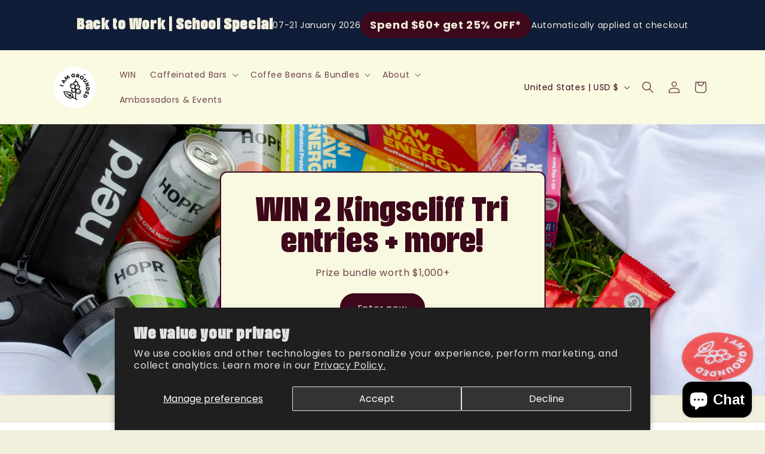

--- FILE ---
content_type: text/html; charset=utf-8
request_url: https://us.iamgrounded.co/
body_size: 54255
content:
<!doctype html>
<html class="js" lang="en">
  <head>
    <link rel="preload" href="https://cdn.shopify.com/s/files/1/0054/5311/9601/files/TAN_-_KULTURE_ccfd2dc1-31bc-42b2-813f-942d6ed2a17c.woff2?v=1765781812" as="font" type="font/woff2" crossorigin>
<style>
  @font-face {
    font-family: "TAN KULTURE";
    src: url("https://cdn.shopify.com/s/files/1/0054/5311/9601/files/TAN_-_KULTURE_ccfd2dc1-31bc-42b2-813f-942d6ed2a17c.woff2?v=1765781812") format("woff2");
    font-weight: 400;
    font-style: normal;
    font-display: swap;
  }

  h1, h2, h3, h4, h5, h6 {
    font-family: "TAN KULTURE", sans-serif !important;
  }
</style>

    <meta charset="utf-8">
    <meta http-equiv="X-UA-Compatible" content="IE=edge">
    <meta name="viewport" content="width=device-width,initial-scale=1">
    <meta name="theme-color" content="">
    <link rel="canonical" href="https://us.iamgrounded.co/"><link rel="icon" type="image/png" href="//us.iamgrounded.co/cdn/shop/files/IAG_LOGO_ROUND.png?crop=center&height=32&v=1751604864&width=32"><link rel="preconnect" href="https://fonts.shopifycdn.com" crossorigin><title>
      I Am Grounded
</title>

    
      <meta name="description" content="I Am Grounded is a wellness social enterprise that upcycles the natural by-product of coffee fruit, into sustainable snacks for mind-full eating. Our first products the coffee fruit bars are now available to purchase online.">
    

    

<meta property="og:site_name" content="I Am Grounded">
<meta property="og:url" content="https://us.iamgrounded.co/">
<meta property="og:title" content="I Am Grounded">
<meta property="og:type" content="website">
<meta property="og:description" content="I Am Grounded is a wellness social enterprise that upcycles the natural by-product of coffee fruit, into sustainable snacks for mind-full eating. Our first products the coffee fruit bars are now available to purchase online."><meta name="twitter:card" content="summary_large_image">
<meta name="twitter:title" content="I Am Grounded">
<meta name="twitter:description" content="I Am Grounded is a wellness social enterprise that upcycles the natural by-product of coffee fruit, into sustainable snacks for mind-full eating. Our first products the coffee fruit bars are now available to purchase online.">


    <script src="//us.iamgrounded.co/cdn/shop/t/29/assets/constants.js?v=132983761750457495441765776226" defer="defer"></script>
    <script src="//us.iamgrounded.co/cdn/shop/t/29/assets/pubsub.js?v=25310214064522200911765776228" defer="defer"></script>
    <script src="//us.iamgrounded.co/cdn/shop/t/29/assets/global.js?v=7301445359237545521765776226" defer="defer"></script>
    <script src="//us.iamgrounded.co/cdn/shop/t/29/assets/details-disclosure.js?v=13653116266235556501765776226" defer="defer"></script>
    <script src="//us.iamgrounded.co/cdn/shop/t/29/assets/details-modal.js?v=25581673532751508451765776226" defer="defer"></script>
    <script src="//us.iamgrounded.co/cdn/shop/t/29/assets/search-form.js?v=133129549252120666541765776228" defer="defer"></script><script src="//us.iamgrounded.co/cdn/shop/t/29/assets/animations.js?v=88693664871331136111765776226" defer="defer"></script><script>window.performance && window.performance.mark && window.performance.mark('shopify.content_for_header.start');</script><meta name="google-site-verification" content="Egr_LmPdggfOkg1R4UXVy7NhKjU6YTPI7pOXuUykFsY">
<meta name="google-site-verification" content="VlQPOdMSZ165QJogXbS55J-GmLo2474E833akPt2X8Q">
<meta id="shopify-digital-wallet" name="shopify-digital-wallet" content="/5453119601/digital_wallets/dialog">
<meta name="shopify-checkout-api-token" content="29094aff88e8612c081743e53190f9ca">
<meta id="in-context-paypal-metadata" data-shop-id="5453119601" data-venmo-supported="false" data-environment="production" data-locale="en_US" data-paypal-v4="true" data-currency="USD">
<link rel="alternate" hreflang="x-default" href="https://iamgrounded.co/">
<link rel="alternate" hreflang="en" href="https://iamgrounded.co/">
<link rel="alternate" hreflang="en-US" href="https://us.iamgrounded.co/">
<script async="async" src="/checkouts/internal/preloads.js?locale=en-US"></script>
<link rel="preconnect" href="https://shop.app" crossorigin="anonymous">
<script async="async" src="https://shop.app/checkouts/internal/preloads.js?locale=en-US&shop_id=5453119601" crossorigin="anonymous"></script>
<script id="apple-pay-shop-capabilities" type="application/json">{"shopId":5453119601,"countryCode":"AU","currencyCode":"USD","merchantCapabilities":["supports3DS"],"merchantId":"gid:\/\/shopify\/Shop\/5453119601","merchantName":"I Am Grounded","requiredBillingContactFields":["postalAddress","email","phone"],"requiredShippingContactFields":["postalAddress","email","phone"],"shippingType":"shipping","supportedNetworks":["visa","masterCard","amex","jcb"],"total":{"type":"pending","label":"I Am Grounded","amount":"1.00"},"shopifyPaymentsEnabled":true,"supportsSubscriptions":true}</script>
<script id="shopify-features" type="application/json">{"accessToken":"29094aff88e8612c081743e53190f9ca","betas":["rich-media-storefront-analytics"],"domain":"us.iamgrounded.co","predictiveSearch":true,"shopId":5453119601,"locale":"en"}</script>
<script>var Shopify = Shopify || {};
Shopify.shop = "iamgrounded.myshopify.com";
Shopify.locale = "en";
Shopify.currency = {"active":"USD","rate":"0.68284512"};
Shopify.country = "US";
Shopify.theme = {"name":"Crave","id":138738696305,"schema_name":"Crave","schema_version":"15.4.1","theme_store_id":1363,"role":"main"};
Shopify.theme.handle = "null";
Shopify.theme.style = {"id":null,"handle":null};
Shopify.cdnHost = "us.iamgrounded.co/cdn";
Shopify.routes = Shopify.routes || {};
Shopify.routes.root = "/";</script>
<script type="module">!function(o){(o.Shopify=o.Shopify||{}).modules=!0}(window);</script>
<script>!function(o){function n(){var o=[];function n(){o.push(Array.prototype.slice.apply(arguments))}return n.q=o,n}var t=o.Shopify=o.Shopify||{};t.loadFeatures=n(),t.autoloadFeatures=n()}(window);</script>
<script>
  window.ShopifyPay = window.ShopifyPay || {};
  window.ShopifyPay.apiHost = "shop.app\/pay";
  window.ShopifyPay.redirectState = null;
</script>
<script id="shop-js-analytics" type="application/json">{"pageType":"index"}</script>
<script defer="defer" async type="module" src="//us.iamgrounded.co/cdn/shopifycloud/shop-js/modules/v2/client.init-shop-cart-sync_C5BV16lS.en.esm.js"></script>
<script defer="defer" async type="module" src="//us.iamgrounded.co/cdn/shopifycloud/shop-js/modules/v2/chunk.common_CygWptCX.esm.js"></script>
<script type="module">
  await import("//us.iamgrounded.co/cdn/shopifycloud/shop-js/modules/v2/client.init-shop-cart-sync_C5BV16lS.en.esm.js");
await import("//us.iamgrounded.co/cdn/shopifycloud/shop-js/modules/v2/chunk.common_CygWptCX.esm.js");

  window.Shopify.SignInWithShop?.initShopCartSync?.({"fedCMEnabled":true,"windoidEnabled":true});

</script>
<script>
  window.Shopify = window.Shopify || {};
  if (!window.Shopify.featureAssets) window.Shopify.featureAssets = {};
  window.Shopify.featureAssets['shop-js'] = {"shop-cart-sync":["modules/v2/client.shop-cart-sync_ZFArdW7E.en.esm.js","modules/v2/chunk.common_CygWptCX.esm.js"],"init-fed-cm":["modules/v2/client.init-fed-cm_CmiC4vf6.en.esm.js","modules/v2/chunk.common_CygWptCX.esm.js"],"shop-button":["modules/v2/client.shop-button_tlx5R9nI.en.esm.js","modules/v2/chunk.common_CygWptCX.esm.js"],"shop-cash-offers":["modules/v2/client.shop-cash-offers_DOA2yAJr.en.esm.js","modules/v2/chunk.common_CygWptCX.esm.js","modules/v2/chunk.modal_D71HUcav.esm.js"],"init-windoid":["modules/v2/client.init-windoid_sURxWdc1.en.esm.js","modules/v2/chunk.common_CygWptCX.esm.js"],"shop-toast-manager":["modules/v2/client.shop-toast-manager_ClPi3nE9.en.esm.js","modules/v2/chunk.common_CygWptCX.esm.js"],"init-shop-email-lookup-coordinator":["modules/v2/client.init-shop-email-lookup-coordinator_B8hsDcYM.en.esm.js","modules/v2/chunk.common_CygWptCX.esm.js"],"init-shop-cart-sync":["modules/v2/client.init-shop-cart-sync_C5BV16lS.en.esm.js","modules/v2/chunk.common_CygWptCX.esm.js"],"avatar":["modules/v2/client.avatar_BTnouDA3.en.esm.js"],"pay-button":["modules/v2/client.pay-button_FdsNuTd3.en.esm.js","modules/v2/chunk.common_CygWptCX.esm.js"],"init-customer-accounts":["modules/v2/client.init-customer-accounts_DxDtT_ad.en.esm.js","modules/v2/client.shop-login-button_C5VAVYt1.en.esm.js","modules/v2/chunk.common_CygWptCX.esm.js","modules/v2/chunk.modal_D71HUcav.esm.js"],"init-shop-for-new-customer-accounts":["modules/v2/client.init-shop-for-new-customer-accounts_ChsxoAhi.en.esm.js","modules/v2/client.shop-login-button_C5VAVYt1.en.esm.js","modules/v2/chunk.common_CygWptCX.esm.js","modules/v2/chunk.modal_D71HUcav.esm.js"],"shop-login-button":["modules/v2/client.shop-login-button_C5VAVYt1.en.esm.js","modules/v2/chunk.common_CygWptCX.esm.js","modules/v2/chunk.modal_D71HUcav.esm.js"],"init-customer-accounts-sign-up":["modules/v2/client.init-customer-accounts-sign-up_CPSyQ0Tj.en.esm.js","modules/v2/client.shop-login-button_C5VAVYt1.en.esm.js","modules/v2/chunk.common_CygWptCX.esm.js","modules/v2/chunk.modal_D71HUcav.esm.js"],"shop-follow-button":["modules/v2/client.shop-follow-button_Cva4Ekp9.en.esm.js","modules/v2/chunk.common_CygWptCX.esm.js","modules/v2/chunk.modal_D71HUcav.esm.js"],"checkout-modal":["modules/v2/client.checkout-modal_BPM8l0SH.en.esm.js","modules/v2/chunk.common_CygWptCX.esm.js","modules/v2/chunk.modal_D71HUcav.esm.js"],"lead-capture":["modules/v2/client.lead-capture_Bi8yE_yS.en.esm.js","modules/v2/chunk.common_CygWptCX.esm.js","modules/v2/chunk.modal_D71HUcav.esm.js"],"shop-login":["modules/v2/client.shop-login_D6lNrXab.en.esm.js","modules/v2/chunk.common_CygWptCX.esm.js","modules/v2/chunk.modal_D71HUcav.esm.js"],"payment-terms":["modules/v2/client.payment-terms_CZxnsJam.en.esm.js","modules/v2/chunk.common_CygWptCX.esm.js","modules/v2/chunk.modal_D71HUcav.esm.js"]};
</script>
<script>(function() {
  var isLoaded = false;
  function asyncLoad() {
    if (isLoaded) return;
    isLoaded = true;
    var urls = ["\/\/shopify.privy.com\/widget.js?shop=iamgrounded.myshopify.com","https:\/\/whai-cdn.nyc3.cdn.digitaloceanspaces.com\/quiz\/production\/script_tag.js?shop=iamgrounded.myshopify.com","https:\/\/cdn.prooffactor.com\/javascript\/dist\/1.0\/jcr-widget.js?account_id=shopify:iamgrounded.myshopify.com\u0026shop=iamgrounded.myshopify.com","https:\/\/cdn.shopify.com\/s\/files\/1\/0054\/5311\/9601\/t\/1\/assets\/booster_eu_cookie_5453119601.js?v=1617612607\u0026shop=iamgrounded.myshopify.com","https:\/\/d10lpsik1i8c69.cloudfront.net\/w.js?shop=iamgrounded.myshopify.com","https:\/\/design-packs.herokuapp.com\/design_packs_file.js?shop=iamgrounded.myshopify.com","https:\/\/design-packs.herokuapp.com\/registeredlicense.js?shop=iamgrounded.myshopify.com","https:\/\/whai-cdn.nyc3.cdn.digitaloceanspaces.com\/quiz\/production\/script_tag.js?shop=iamgrounded.myshopify.com","https:\/\/static.klaviyo.com\/onsite\/js\/klaviyo.js?company_id=TGjUFB\u0026shop=iamgrounded.myshopify.com","https:\/\/reconvert-cdn.com\/assets\/js\/store_reconvert_node.js?v=2\u0026scid=MzA1ODA5ZTVjNWI5NTA5MjU5NWMwNmFhM2JkNTBlYWYuMDY3NGZmM2JlZDA4ODhlMDFmYTUzOWE2ZDQ1YjBmYTE=\u0026shop=iamgrounded.myshopify.com","https:\/\/reconvert-cdn.com\/assets\/js\/reconvert_script_tags.mini.js?scid=MzA1ODA5ZTVjNWI5NTA5MjU5NWMwNmFhM2JkNTBlYWYuMDY3NGZmM2JlZDA4ODhlMDFmYTUzOWE2ZDQ1YjBmYTE=\u0026shop=iamgrounded.myshopify.com","https:\/\/static.rechargecdn.com\/assets\/js\/widget.min.js?shop=iamgrounded.myshopify.com","https:\/\/cdn.hextom.com\/js\/quickannouncementbar.js?shop=iamgrounded.myshopify.com","\/\/cdn.shopify.com\/proxy\/ef8bb92b87ca3425c20bef5931398f729f0363dd56ba73b2b25443616afe5af0\/cdn.amplitude.com\/script\/7d0edb2976ba6f15028c0a5db3654d51.js?library=shopify\u0026shop=iamgrounded.myshopify.com\u0026sp-cache-control=cHVibGljLCBtYXgtYWdlPTkwMA","https:\/\/cdn.rebuyengine.com\/onsite\/js\/rebuy.js?shop=iamgrounded.myshopify.com","https:\/\/d18eg7dreypte5.cloudfront.net\/scripts\/integrations\/subscription.js?shop=iamgrounded.myshopify.com"];
    for (var i = 0; i < urls.length; i++) {
      var s = document.createElement('script');
      s.type = 'text/javascript';
      s.async = true;
      s.src = urls[i];
      var x = document.getElementsByTagName('script')[0];
      x.parentNode.insertBefore(s, x);
    }
  };
  if(window.attachEvent) {
    window.attachEvent('onload', asyncLoad);
  } else {
    window.addEventListener('load', asyncLoad, false);
  }
})();</script>
<script id="__st">var __st={"a":5453119601,"offset":36000,"reqid":"c14814fe-3376-4670-bc7c-6b3b0b2f7264-1768806428","pageurl":"us.iamgrounded.co\/","u":"f0092d7a734c","p":"home"};</script>
<script>window.ShopifyPaypalV4VisibilityTracking = true;</script>
<script id="captcha-bootstrap">!function(){'use strict';const t='contact',e='account',n='new_comment',o=[[t,t],['blogs',n],['comments',n],[t,'customer']],c=[[e,'customer_login'],[e,'guest_login'],[e,'recover_customer_password'],[e,'create_customer']],r=t=>t.map((([t,e])=>`form[action*='/${t}']:not([data-nocaptcha='true']) input[name='form_type'][value='${e}']`)).join(','),a=t=>()=>t?[...document.querySelectorAll(t)].map((t=>t.form)):[];function s(){const t=[...o],e=r(t);return a(e)}const i='password',u='form_key',d=['recaptcha-v3-token','g-recaptcha-response','h-captcha-response',i],f=()=>{try{return window.sessionStorage}catch{return}},m='__shopify_v',_=t=>t.elements[u];function p(t,e,n=!1){try{const o=window.sessionStorage,c=JSON.parse(o.getItem(e)),{data:r}=function(t){const{data:e,action:n}=t;return t[m]||n?{data:e,action:n}:{data:t,action:n}}(c);for(const[e,n]of Object.entries(r))t.elements[e]&&(t.elements[e].value=n);n&&o.removeItem(e)}catch(o){console.error('form repopulation failed',{error:o})}}const l='form_type',E='cptcha';function T(t){t.dataset[E]=!0}const w=window,h=w.document,L='Shopify',v='ce_forms',y='captcha';let A=!1;((t,e)=>{const n=(g='f06e6c50-85a8-45c8-87d0-21a2b65856fe',I='https://cdn.shopify.com/shopifycloud/storefront-forms-hcaptcha/ce_storefront_forms_captcha_hcaptcha.v1.5.2.iife.js',D={infoText:'Protected by hCaptcha',privacyText:'Privacy',termsText:'Terms'},(t,e,n)=>{const o=w[L][v],c=o.bindForm;if(c)return c(t,g,e,D).then(n);var r;o.q.push([[t,g,e,D],n]),r=I,A||(h.body.append(Object.assign(h.createElement('script'),{id:'captcha-provider',async:!0,src:r})),A=!0)});var g,I,D;w[L]=w[L]||{},w[L][v]=w[L][v]||{},w[L][v].q=[],w[L][y]=w[L][y]||{},w[L][y].protect=function(t,e){n(t,void 0,e),T(t)},Object.freeze(w[L][y]),function(t,e,n,w,h,L){const[v,y,A,g]=function(t,e,n){const i=e?o:[],u=t?c:[],d=[...i,...u],f=r(d),m=r(i),_=r(d.filter((([t,e])=>n.includes(e))));return[a(f),a(m),a(_),s()]}(w,h,L),I=t=>{const e=t.target;return e instanceof HTMLFormElement?e:e&&e.form},D=t=>v().includes(t);t.addEventListener('submit',(t=>{const e=I(t);if(!e)return;const n=D(e)&&!e.dataset.hcaptchaBound&&!e.dataset.recaptchaBound,o=_(e),c=g().includes(e)&&(!o||!o.value);(n||c)&&t.preventDefault(),c&&!n&&(function(t){try{if(!f())return;!function(t){const e=f();if(!e)return;const n=_(t);if(!n)return;const o=n.value;o&&e.removeItem(o)}(t);const e=Array.from(Array(32),(()=>Math.random().toString(36)[2])).join('');!function(t,e){_(t)||t.append(Object.assign(document.createElement('input'),{type:'hidden',name:u})),t.elements[u].value=e}(t,e),function(t,e){const n=f();if(!n)return;const o=[...t.querySelectorAll(`input[type='${i}']`)].map((({name:t})=>t)),c=[...d,...o],r={};for(const[a,s]of new FormData(t).entries())c.includes(a)||(r[a]=s);n.setItem(e,JSON.stringify({[m]:1,action:t.action,data:r}))}(t,e)}catch(e){console.error('failed to persist form',e)}}(e),e.submit())}));const S=(t,e)=>{t&&!t.dataset[E]&&(n(t,e.some((e=>e===t))),T(t))};for(const o of['focusin','change'])t.addEventListener(o,(t=>{const e=I(t);D(e)&&S(e,y())}));const B=e.get('form_key'),M=e.get(l),P=B&&M;t.addEventListener('DOMContentLoaded',(()=>{const t=y();if(P)for(const e of t)e.elements[l].value===M&&p(e,B);[...new Set([...A(),...v().filter((t=>'true'===t.dataset.shopifyCaptcha))])].forEach((e=>S(e,t)))}))}(h,new URLSearchParams(w.location.search),n,t,e,['guest_login'])})(!0,!0)}();</script>
<script integrity="sha256-4kQ18oKyAcykRKYeNunJcIwy7WH5gtpwJnB7kiuLZ1E=" data-source-attribution="shopify.loadfeatures" defer="defer" src="//us.iamgrounded.co/cdn/shopifycloud/storefront/assets/storefront/load_feature-a0a9edcb.js" crossorigin="anonymous"></script>
<script crossorigin="anonymous" defer="defer" src="//us.iamgrounded.co/cdn/shopifycloud/storefront/assets/shopify_pay/storefront-65b4c6d7.js?v=20250812"></script>
<script data-source-attribution="shopify.dynamic_checkout.dynamic.init">var Shopify=Shopify||{};Shopify.PaymentButton=Shopify.PaymentButton||{isStorefrontPortableWallets:!0,init:function(){window.Shopify.PaymentButton.init=function(){};var t=document.createElement("script");t.src="https://us.iamgrounded.co/cdn/shopifycloud/portable-wallets/latest/portable-wallets.en.js",t.type="module",document.head.appendChild(t)}};
</script>
<script data-source-attribution="shopify.dynamic_checkout.buyer_consent">
  function portableWalletsHideBuyerConsent(e){var t=document.getElementById("shopify-buyer-consent"),n=document.getElementById("shopify-subscription-policy-button");t&&n&&(t.classList.add("hidden"),t.setAttribute("aria-hidden","true"),n.removeEventListener("click",e))}function portableWalletsShowBuyerConsent(e){var t=document.getElementById("shopify-buyer-consent"),n=document.getElementById("shopify-subscription-policy-button");t&&n&&(t.classList.remove("hidden"),t.removeAttribute("aria-hidden"),n.addEventListener("click",e))}window.Shopify?.PaymentButton&&(window.Shopify.PaymentButton.hideBuyerConsent=portableWalletsHideBuyerConsent,window.Shopify.PaymentButton.showBuyerConsent=portableWalletsShowBuyerConsent);
</script>
<script data-source-attribution="shopify.dynamic_checkout.cart.bootstrap">document.addEventListener("DOMContentLoaded",(function(){function t(){return document.querySelector("shopify-accelerated-checkout-cart, shopify-accelerated-checkout")}if(t())Shopify.PaymentButton.init();else{new MutationObserver((function(e,n){t()&&(Shopify.PaymentButton.init(),n.disconnect())})).observe(document.body,{childList:!0,subtree:!0})}}));
</script>
<script id='scb4127' type='text/javascript' async='' src='https://us.iamgrounded.co/cdn/shopifycloud/privacy-banner/storefront-banner.js'></script><link id="shopify-accelerated-checkout-styles" rel="stylesheet" media="screen" href="https://us.iamgrounded.co/cdn/shopifycloud/portable-wallets/latest/accelerated-checkout-backwards-compat.css" crossorigin="anonymous">
<style id="shopify-accelerated-checkout-cart">
        #shopify-buyer-consent {
  margin-top: 1em;
  display: inline-block;
  width: 100%;
}

#shopify-buyer-consent.hidden {
  display: none;
}

#shopify-subscription-policy-button {
  background: none;
  border: none;
  padding: 0;
  text-decoration: underline;
  font-size: inherit;
  cursor: pointer;
}

#shopify-subscription-policy-button::before {
  box-shadow: none;
}

      </style>
<script id="sections-script" data-sections="header" defer="defer" src="//us.iamgrounded.co/cdn/shop/t/29/compiled_assets/scripts.js?12425"></script>
<script>window.performance && window.performance.mark && window.performance.mark('shopify.content_for_header.end');</script>


    <style data-shopify>
      @font-face {
  font-family: Poppins;
  font-weight: 400;
  font-style: normal;
  font-display: swap;
  src: url("//us.iamgrounded.co/cdn/fonts/poppins/poppins_n4.0ba78fa5af9b0e1a374041b3ceaadf0a43b41362.woff2") format("woff2"),
       url("//us.iamgrounded.co/cdn/fonts/poppins/poppins_n4.214741a72ff2596839fc9760ee7a770386cf16ca.woff") format("woff");
}

      @font-face {
  font-family: Poppins;
  font-weight: 700;
  font-style: normal;
  font-display: swap;
  src: url("//us.iamgrounded.co/cdn/fonts/poppins/poppins_n7.56758dcf284489feb014a026f3727f2f20a54626.woff2") format("woff2"),
       url("//us.iamgrounded.co/cdn/fonts/poppins/poppins_n7.f34f55d9b3d3205d2cd6f64955ff4b36f0cfd8da.woff") format("woff");
}

      @font-face {
  font-family: Poppins;
  font-weight: 400;
  font-style: italic;
  font-display: swap;
  src: url("//us.iamgrounded.co/cdn/fonts/poppins/poppins_i4.846ad1e22474f856bd6b81ba4585a60799a9f5d2.woff2") format("woff2"),
       url("//us.iamgrounded.co/cdn/fonts/poppins/poppins_i4.56b43284e8b52fc64c1fd271f289a39e8477e9ec.woff") format("woff");
}

      @font-face {
  font-family: Poppins;
  font-weight: 700;
  font-style: italic;
  font-display: swap;
  src: url("//us.iamgrounded.co/cdn/fonts/poppins/poppins_i7.42fd71da11e9d101e1e6c7932199f925f9eea42d.woff2") format("woff2"),
       url("//us.iamgrounded.co/cdn/fonts/poppins/poppins_i7.ec8499dbd7616004e21155106d13837fff4cf556.woff") format("woff");
}

      @font-face {
  font-family: "Proza Libre";
  font-weight: 400;
  font-style: normal;
  font-display: swap;
  src: url("//us.iamgrounded.co/cdn/fonts/proza_libre/prozalibre_n4.f0507b32b728d57643b7359f19cd41165a2ba3ad.woff2") format("woff2"),
       url("//us.iamgrounded.co/cdn/fonts/proza_libre/prozalibre_n4.11ea93e06205ad0e376283cb5b58368f304c1fe5.woff") format("woff");
}


      
        :root,
        .color-scheme-1 {
          --color-background: 242,239,221;
        
          --gradient-background: #f2efdd;
        

        

        --color-foreground: 61,8,27;
        --color-background-contrast: 207,196,129;
        --color-shadow: 61,8,27;
        --color-button: 15,29,56;
        --color-button-text: 242,239,221;
        --color-secondary-button: 242,239,221;
        --color-secondary-button-text: 61,8,27;
        --color-link: 61,8,27;
        --color-badge-foreground: 61,8,27;
        --color-badge-background: 242,239,221;
        --color-badge-border: 61,8,27;
        --payment-terms-background-color: rgb(242 239 221);
      }
      
        
        .color-scheme-2 {
          --color-background: 250,249,225;
        
          --gradient-background: #faf9e1;
        

        

        --color-foreground: 61,8,27;
        --color-background-contrast: 232,227,116;
        --color-shadow: 61,8,27;
        --color-button: 61,8,27;
        --color-button-text: 250,249,225;
        --color-secondary-button: 250,249,225;
        --color-secondary-button-text: 61,8,27;
        --color-link: 61,8,27;
        --color-badge-foreground: 61,8,27;
        --color-badge-background: 250,249,225;
        --color-badge-border: 61,8,27;
        --payment-terms-background-color: rgb(250 249 225);
      }
      
        
        .color-scheme-3 {
          --color-background: 61,8,27;
        
          --gradient-background: #3d081b;
        

        

        --color-foreground: 242,239,221;
        --color-background-contrast: 84,11,37;
        --color-shadow: 61,8,27;
        --color-button: 242,239,221;
        --color-button-text: 61,8,27;
        --color-secondary-button: 61,8,27;
        --color-secondary-button-text: 242,239,221;
        --color-link: 242,239,221;
        --color-badge-foreground: 242,239,221;
        --color-badge-background: 61,8,27;
        --color-badge-border: 242,239,221;
        --payment-terms-background-color: rgb(61 8 27);
      }
      
        
        .color-scheme-4 {
          --color-background: 15,29,56;
        
          --gradient-background: #0f1d38;
        

        

        --color-foreground: 242,239,221;
        --color-background-contrast: 20,39,76;
        --color-shadow: 61,8,27;
        --color-button: 242,239,221;
        --color-button-text: 15,29,56;
        --color-secondary-button: 15,29,56;
        --color-secondary-button-text: 242,239,221;
        --color-link: 242,239,221;
        --color-badge-foreground: 242,239,221;
        --color-badge-background: 15,29,56;
        --color-badge-border: 242,239,221;
        --payment-terms-background-color: rgb(15 29 56);
      }
      
        
        .color-scheme-5 {
          --color-background: 249,229,71;
        
          --gradient-background: #f9e547;
        

        

        --color-foreground: 61,8,27;
        --color-background-contrast: 186,166,6;
        --color-shadow: 61,8,27;
        --color-button: 61,8,27;
        --color-button-text: 249,229,71;
        --color-secondary-button: 249,229,71;
        --color-secondary-button-text: 61,8,27;
        --color-link: 61,8,27;
        --color-badge-foreground: 61,8,27;
        --color-badge-background: 249,229,71;
        --color-badge-border: 61,8,27;
        --payment-terms-background-color: rgb(249 229 71);
      }
      

      body, .color-scheme-1, .color-scheme-2, .color-scheme-3, .color-scheme-4, .color-scheme-5 {
        color: rgba(var(--color-foreground), 0.75);
        background-color: rgb(var(--color-background));
      }

      :root {
        --font-body-family: Poppins, sans-serif;
        --font-body-style: normal;
        --font-body-weight: 400;
        --font-body-weight-bold: 700;

        --font-heading-family: "Proza Libre", sans-serif;
        --font-heading-style: normal;
        --font-heading-weight: 400;

        --font-body-scale: 1.0;
        --font-heading-scale: 1.0;

        --media-padding: px;
        --media-border-opacity: 1.0;
        --media-border-width: 2px;
        --media-radius: 12px;
        --media-shadow-opacity: 1.0;
        --media-shadow-horizontal-offset: 0px;
        --media-shadow-vertical-offset: 6px;
        --media-shadow-blur-radius: 0px;
        --media-shadow-visible: 1;

        --page-width: 120rem;
        --page-width-margin: 0rem;

        --product-card-image-padding: 0.0rem;
        --product-card-corner-radius: 1.2rem;
        --product-card-text-alignment: left;
        --product-card-border-width: 0.2rem;
        --product-card-border-opacity: 1.0;
        --product-card-shadow-opacity: 1.0;
        --product-card-shadow-visible: 1;
        --product-card-shadow-horizontal-offset: 0.0rem;
        --product-card-shadow-vertical-offset: 0.4rem;
        --product-card-shadow-blur-radius: 0.0rem;

        --collection-card-image-padding: 0.0rem;
        --collection-card-corner-radius: 1.2rem;
        --collection-card-text-alignment: left;
        --collection-card-border-width: 0.2rem;
        --collection-card-border-opacity: 1.0;
        --collection-card-shadow-opacity: 1.0;
        --collection-card-shadow-visible: 1;
        --collection-card-shadow-horizontal-offset: 0.0rem;
        --collection-card-shadow-vertical-offset: 0.4rem;
        --collection-card-shadow-blur-radius: 0.0rem;

        --blog-card-image-padding: 0.0rem;
        --blog-card-corner-radius: 1.2rem;
        --blog-card-text-alignment: left;
        --blog-card-border-width: 0.2rem;
        --blog-card-border-opacity: 1.0;
        --blog-card-shadow-opacity: 1.0;
        --blog-card-shadow-visible: 1;
        --blog-card-shadow-horizontal-offset: 0.0rem;
        --blog-card-shadow-vertical-offset: 0.4rem;
        --blog-card-shadow-blur-radius: 0.0rem;

        --badge-corner-radius: 4.0rem;

        --popup-border-width: 2px;
        --popup-border-opacity: 1.0;
        --popup-corner-radius: 12px;
        --popup-shadow-opacity: 1.0;
        --popup-shadow-horizontal-offset: 0px;
        --popup-shadow-vertical-offset: 2px;
        --popup-shadow-blur-radius: 0px;

        --drawer-border-width: 3px;
        --drawer-border-opacity: 0.1;
        --drawer-shadow-opacity: 1.0;
        --drawer-shadow-horizontal-offset: 6px;
        --drawer-shadow-vertical-offset: 6px;
        --drawer-shadow-blur-radius: 0px;

        --spacing-sections-desktop: 64px;
        --spacing-sections-mobile: 45px;

        --grid-desktop-vertical-spacing: 12px;
        --grid-desktop-horizontal-spacing: 12px;
        --grid-mobile-vertical-spacing: 6px;
        --grid-mobile-horizontal-spacing: 6px;

        --text-boxes-border-opacity: 1.0;
        --text-boxes-border-width: 2px;
        --text-boxes-radius: 12px;
        --text-boxes-shadow-opacity: 1.0;
        --text-boxes-shadow-visible: 1;
        --text-boxes-shadow-horizontal-offset: 0px;
        --text-boxes-shadow-vertical-offset: 6px;
        --text-boxes-shadow-blur-radius: 0px;

        --buttons-radius: 40px;
        --buttons-radius-outset: 42px;
        --buttons-border-width: 2px;
        --buttons-border-opacity: 1.0;
        --buttons-shadow-opacity: 0.9;
        --buttons-shadow-visible: 1;
        --buttons-shadow-horizontal-offset: 0px;
        --buttons-shadow-vertical-offset: 2px;
        --buttons-shadow-blur-radius: 0px;
        --buttons-border-offset: 0.3px;

        --inputs-radius: 12px;
        --inputs-border-width: 2px;
        --inputs-border-opacity: 1.0;
        --inputs-shadow-opacity: 1.0;
        --inputs-shadow-horizontal-offset: 0px;
        --inputs-margin-offset: 2px;
        --inputs-shadow-vertical-offset: 2px;
        --inputs-shadow-blur-radius: 0px;
        --inputs-radius-outset: 14px;

        --variant-pills-radius: 40px;
        --variant-pills-border-width: 1px;
        --variant-pills-border-opacity: 0.55;
        --variant-pills-shadow-opacity: 0.0;
        --variant-pills-shadow-horizontal-offset: 0px;
        --variant-pills-shadow-vertical-offset: 0px;
        --variant-pills-shadow-blur-radius: 0px;
      }

      *,
      *::before,
      *::after {
        box-sizing: inherit;
      }

      html {
        box-sizing: border-box;
        font-size: calc(var(--font-body-scale) * 62.5%);
        height: 100%;
      }

      body {
        display: grid;
        grid-template-rows: auto auto 1fr auto;
        grid-template-columns: 100%;
        min-height: 100%;
        margin: 0;
        font-size: 1.5rem;
        letter-spacing: 0.06rem;
        line-height: calc(1 + 0.8 / var(--font-body-scale));
        font-family: var(--font-body-family);
        font-style: var(--font-body-style);
        font-weight: var(--font-body-weight);
      }

      @media screen and (min-width: 750px) {
        body {
          font-size: 1.6rem;
        }
      }
    </style>

    <link href="//us.iamgrounded.co/cdn/shop/t/29/assets/base.css?v=159841507637079171801765776226" rel="stylesheet" type="text/css" media="all" />
    <link rel="stylesheet" href="//us.iamgrounded.co/cdn/shop/t/29/assets/component-cart-items.css?v=13033300910818915211765776226" media="print" onload="this.media='all'">
      <link rel="preload" as="font" href="//us.iamgrounded.co/cdn/fonts/poppins/poppins_n4.0ba78fa5af9b0e1a374041b3ceaadf0a43b41362.woff2" type="font/woff2" crossorigin>
      

      <link rel="preload" as="font" href="//us.iamgrounded.co/cdn/fonts/proza_libre/prozalibre_n4.f0507b32b728d57643b7359f19cd41165a2ba3ad.woff2" type="font/woff2" crossorigin>
      
<link href="//us.iamgrounded.co/cdn/shop/t/29/assets/component-localization-form.css?v=170315343355214948141765776226" rel="stylesheet" type="text/css" media="all" />
      <script src="//us.iamgrounded.co/cdn/shop/t/29/assets/localization-form.js?v=144176611646395275351765776227" defer="defer"></script><link
        rel="stylesheet"
        href="//us.iamgrounded.co/cdn/shop/t/29/assets/component-predictive-search.css?v=118923337488134913561765776226"
        media="print"
        onload="this.media='all'"
      ><script>
      if (Shopify.designMode) {
        document.documentElement.classList.add('shopify-design-mode');
      }
    </script>
  <!-- BEGIN app block: shopify://apps/pagefly-page-builder/blocks/app-embed/83e179f7-59a0-4589-8c66-c0dddf959200 -->

<!-- BEGIN app snippet: pagefly-cro-ab-testing-main -->







<script>
  ;(function () {
    const url = new URL(window.location)
    const viewParam = url.searchParams.get('view')
    if (viewParam && viewParam.includes('variant-pf-')) {
      url.searchParams.set('pf_v', viewParam)
      url.searchParams.delete('view')
      window.history.replaceState({}, '', url)
    }
  })()
</script>



<script type='module'>
  
  window.PAGEFLY_CRO = window.PAGEFLY_CRO || {}

  window.PAGEFLY_CRO['data_debug'] = {
    original_template_suffix: "home",
    allow_ab_test: false,
    ab_test_start_time: 0,
    ab_test_end_time: 0,
    today_date_time: 1768806428000,
  }
  window.PAGEFLY_CRO['GA4'] = { enabled: false}
</script>

<!-- END app snippet -->








  <script src='https://cdn.shopify.com/extensions/019bb4f9-aed6-78a3-be91-e9d44663e6bf/pagefly-page-builder-215/assets/pagefly-helper.js' defer='defer'></script>

  <script src='https://cdn.shopify.com/extensions/019bb4f9-aed6-78a3-be91-e9d44663e6bf/pagefly-page-builder-215/assets/pagefly-general-helper.js' defer='defer'></script>

  <script src='https://cdn.shopify.com/extensions/019bb4f9-aed6-78a3-be91-e9d44663e6bf/pagefly-page-builder-215/assets/pagefly-snap-slider.js' defer='defer'></script>

  <script src='https://cdn.shopify.com/extensions/019bb4f9-aed6-78a3-be91-e9d44663e6bf/pagefly-page-builder-215/assets/pagefly-slideshow-v3.js' defer='defer'></script>

  <script src='https://cdn.shopify.com/extensions/019bb4f9-aed6-78a3-be91-e9d44663e6bf/pagefly-page-builder-215/assets/pagefly-slideshow-v4.js' defer='defer'></script>

  <script src='https://cdn.shopify.com/extensions/019bb4f9-aed6-78a3-be91-e9d44663e6bf/pagefly-page-builder-215/assets/pagefly-glider.js' defer='defer'></script>

  <script src='https://cdn.shopify.com/extensions/019bb4f9-aed6-78a3-be91-e9d44663e6bf/pagefly-page-builder-215/assets/pagefly-slideshow-v1-v2.js' defer='defer'></script>

  <script src='https://cdn.shopify.com/extensions/019bb4f9-aed6-78a3-be91-e9d44663e6bf/pagefly-page-builder-215/assets/pagefly-product-media.js' defer='defer'></script>

  <script src='https://cdn.shopify.com/extensions/019bb4f9-aed6-78a3-be91-e9d44663e6bf/pagefly-page-builder-215/assets/pagefly-product.js' defer='defer'></script>


<script id='pagefly-helper-data' type='application/json'>
  {
    "page_optimization": {
      "assets_prefetching": false
    },
    "elements_asset_mapper": {
      "Accordion": "https://cdn.shopify.com/extensions/019bb4f9-aed6-78a3-be91-e9d44663e6bf/pagefly-page-builder-215/assets/pagefly-accordion.js",
      "Accordion3": "https://cdn.shopify.com/extensions/019bb4f9-aed6-78a3-be91-e9d44663e6bf/pagefly-page-builder-215/assets/pagefly-accordion3.js",
      "CountDown": "https://cdn.shopify.com/extensions/019bb4f9-aed6-78a3-be91-e9d44663e6bf/pagefly-page-builder-215/assets/pagefly-countdown.js",
      "GMap1": "https://cdn.shopify.com/extensions/019bb4f9-aed6-78a3-be91-e9d44663e6bf/pagefly-page-builder-215/assets/pagefly-gmap.js",
      "GMap2": "https://cdn.shopify.com/extensions/019bb4f9-aed6-78a3-be91-e9d44663e6bf/pagefly-page-builder-215/assets/pagefly-gmap.js",
      "GMapBasicV2": "https://cdn.shopify.com/extensions/019bb4f9-aed6-78a3-be91-e9d44663e6bf/pagefly-page-builder-215/assets/pagefly-gmap.js",
      "GMapAdvancedV2": "https://cdn.shopify.com/extensions/019bb4f9-aed6-78a3-be91-e9d44663e6bf/pagefly-page-builder-215/assets/pagefly-gmap.js",
      "HTML.Video": "https://cdn.shopify.com/extensions/019bb4f9-aed6-78a3-be91-e9d44663e6bf/pagefly-page-builder-215/assets/pagefly-htmlvideo.js",
      "HTML.Video2": "https://cdn.shopify.com/extensions/019bb4f9-aed6-78a3-be91-e9d44663e6bf/pagefly-page-builder-215/assets/pagefly-htmlvideo2.js",
      "HTML.Video3": "https://cdn.shopify.com/extensions/019bb4f9-aed6-78a3-be91-e9d44663e6bf/pagefly-page-builder-215/assets/pagefly-htmlvideo2.js",
      "BackgroundVideo": "https://cdn.shopify.com/extensions/019bb4f9-aed6-78a3-be91-e9d44663e6bf/pagefly-page-builder-215/assets/pagefly-htmlvideo2.js",
      "Instagram": "https://cdn.shopify.com/extensions/019bb4f9-aed6-78a3-be91-e9d44663e6bf/pagefly-page-builder-215/assets/pagefly-instagram.js",
      "Instagram2": "https://cdn.shopify.com/extensions/019bb4f9-aed6-78a3-be91-e9d44663e6bf/pagefly-page-builder-215/assets/pagefly-instagram.js",
      "Insta3": "https://cdn.shopify.com/extensions/019bb4f9-aed6-78a3-be91-e9d44663e6bf/pagefly-page-builder-215/assets/pagefly-instagram3.js",
      "Tabs": "https://cdn.shopify.com/extensions/019bb4f9-aed6-78a3-be91-e9d44663e6bf/pagefly-page-builder-215/assets/pagefly-tab.js",
      "Tabs3": "https://cdn.shopify.com/extensions/019bb4f9-aed6-78a3-be91-e9d44663e6bf/pagefly-page-builder-215/assets/pagefly-tab3.js",
      "ProductBox": "https://cdn.shopify.com/extensions/019bb4f9-aed6-78a3-be91-e9d44663e6bf/pagefly-page-builder-215/assets/pagefly-cart.js",
      "FBPageBox2": "https://cdn.shopify.com/extensions/019bb4f9-aed6-78a3-be91-e9d44663e6bf/pagefly-page-builder-215/assets/pagefly-facebook.js",
      "FBLikeButton2": "https://cdn.shopify.com/extensions/019bb4f9-aed6-78a3-be91-e9d44663e6bf/pagefly-page-builder-215/assets/pagefly-facebook.js",
      "TwitterFeed2": "https://cdn.shopify.com/extensions/019bb4f9-aed6-78a3-be91-e9d44663e6bf/pagefly-page-builder-215/assets/pagefly-twitter.js",
      "Paragraph4": "https://cdn.shopify.com/extensions/019bb4f9-aed6-78a3-be91-e9d44663e6bf/pagefly-page-builder-215/assets/pagefly-paragraph4.js",

      "AliReviews": "https://cdn.shopify.com/extensions/019bb4f9-aed6-78a3-be91-e9d44663e6bf/pagefly-page-builder-215/assets/pagefly-3rd-elements.js",
      "BackInStock": "https://cdn.shopify.com/extensions/019bb4f9-aed6-78a3-be91-e9d44663e6bf/pagefly-page-builder-215/assets/pagefly-3rd-elements.js",
      "GloboBackInStock": "https://cdn.shopify.com/extensions/019bb4f9-aed6-78a3-be91-e9d44663e6bf/pagefly-page-builder-215/assets/pagefly-3rd-elements.js",
      "GrowaveWishlist": "https://cdn.shopify.com/extensions/019bb4f9-aed6-78a3-be91-e9d44663e6bf/pagefly-page-builder-215/assets/pagefly-3rd-elements.js",
      "InfiniteOptionsShopPad": "https://cdn.shopify.com/extensions/019bb4f9-aed6-78a3-be91-e9d44663e6bf/pagefly-page-builder-215/assets/pagefly-3rd-elements.js",
      "InkybayProductPersonalizer": "https://cdn.shopify.com/extensions/019bb4f9-aed6-78a3-be91-e9d44663e6bf/pagefly-page-builder-215/assets/pagefly-3rd-elements.js",
      "LimeSpot": "https://cdn.shopify.com/extensions/019bb4f9-aed6-78a3-be91-e9d44663e6bf/pagefly-page-builder-215/assets/pagefly-3rd-elements.js",
      "Loox": "https://cdn.shopify.com/extensions/019bb4f9-aed6-78a3-be91-e9d44663e6bf/pagefly-page-builder-215/assets/pagefly-3rd-elements.js",
      "Opinew": "https://cdn.shopify.com/extensions/019bb4f9-aed6-78a3-be91-e9d44663e6bf/pagefly-page-builder-215/assets/pagefly-3rd-elements.js",
      "Powr": "https://cdn.shopify.com/extensions/019bb4f9-aed6-78a3-be91-e9d44663e6bf/pagefly-page-builder-215/assets/pagefly-3rd-elements.js",
      "ProductReviews": "https://cdn.shopify.com/extensions/019bb4f9-aed6-78a3-be91-e9d44663e6bf/pagefly-page-builder-215/assets/pagefly-3rd-elements.js",
      "PushOwl": "https://cdn.shopify.com/extensions/019bb4f9-aed6-78a3-be91-e9d44663e6bf/pagefly-page-builder-215/assets/pagefly-3rd-elements.js",
      "ReCharge": "https://cdn.shopify.com/extensions/019bb4f9-aed6-78a3-be91-e9d44663e6bf/pagefly-page-builder-215/assets/pagefly-3rd-elements.js",
      "Rivyo": "https://cdn.shopify.com/extensions/019bb4f9-aed6-78a3-be91-e9d44663e6bf/pagefly-page-builder-215/assets/pagefly-3rd-elements.js",
      "TrackingMore": "https://cdn.shopify.com/extensions/019bb4f9-aed6-78a3-be91-e9d44663e6bf/pagefly-page-builder-215/assets/pagefly-3rd-elements.js",
      "Vitals": "https://cdn.shopify.com/extensions/019bb4f9-aed6-78a3-be91-e9d44663e6bf/pagefly-page-builder-215/assets/pagefly-3rd-elements.js",
      "Wiser": "https://cdn.shopify.com/extensions/019bb4f9-aed6-78a3-be91-e9d44663e6bf/pagefly-page-builder-215/assets/pagefly-3rd-elements.js"
    },
    "custom_elements_mapper": {
      "pf-click-action-element": "https://cdn.shopify.com/extensions/019bb4f9-aed6-78a3-be91-e9d44663e6bf/pagefly-page-builder-215/assets/pagefly-click-action-element.js",
      "pf-dialog-element": "https://cdn.shopify.com/extensions/019bb4f9-aed6-78a3-be91-e9d44663e6bf/pagefly-page-builder-215/assets/pagefly-dialog-element.js"
    }
  }
</script>


<!-- END app block --><!-- BEGIN app block: shopify://apps/klaviyo-email-marketing-sms/blocks/klaviyo-onsite-embed/2632fe16-c075-4321-a88b-50b567f42507 -->












  <script async src="https://static.klaviyo.com/onsite/js/TGjUFB/klaviyo.js?company_id=TGjUFB"></script>
  <script>!function(){if(!window.klaviyo){window._klOnsite=window._klOnsite||[];try{window.klaviyo=new Proxy({},{get:function(n,i){return"push"===i?function(){var n;(n=window._klOnsite).push.apply(n,arguments)}:function(){for(var n=arguments.length,o=new Array(n),w=0;w<n;w++)o[w]=arguments[w];var t="function"==typeof o[o.length-1]?o.pop():void 0,e=new Promise((function(n){window._klOnsite.push([i].concat(o,[function(i){t&&t(i),n(i)}]))}));return e}}})}catch(n){window.klaviyo=window.klaviyo||[],window.klaviyo.push=function(){var n;(n=window._klOnsite).push.apply(n,arguments)}}}}();</script>

  




  <script>
    window.klaviyoReviewsProductDesignMode = false
  </script>







<!-- END app block --><!-- BEGIN app block: shopify://apps/judge-me-reviews/blocks/judgeme_core/61ccd3b1-a9f2-4160-9fe9-4fec8413e5d8 --><!-- Start of Judge.me Core -->






<link rel="dns-prefetch" href="https://cdnwidget.judge.me">
<link rel="dns-prefetch" href="https://cdn.judge.me">
<link rel="dns-prefetch" href="https://cdn1.judge.me">
<link rel="dns-prefetch" href="https://api.judge.me">

<script data-cfasync='false' class='jdgm-settings-script'>window.jdgmSettings={"pagination":5,"disable_web_reviews":false,"badge_no_review_text":"No reviews","badge_n_reviews_text":"{{ n }} review/reviews","badge_star_color":"#000000","hide_badge_preview_if_no_reviews":true,"badge_hide_text":false,"enforce_center_preview_badge":false,"widget_title":"Customer Reviews","widget_open_form_text":"Write a review","widget_close_form_text":"Cancel review","widget_refresh_page_text":"Refresh page","widget_summary_text":"Based on {{ number_of_reviews }} review/reviews","widget_no_review_text":"Be the first to write a review","widget_name_field_text":"Display name","widget_verified_name_field_text":"Verified Name (public)","widget_name_placeholder_text":"Display name","widget_required_field_error_text":"This field is required.","widget_email_field_text":"Email address","widget_verified_email_field_text":"Verified Email (private, can not be edited)","widget_email_placeholder_text":"Your email address","widget_email_field_error_text":"Please enter a valid email address.","widget_rating_field_text":"Rating","widget_review_title_field_text":"Review Title","widget_review_title_placeholder_text":"Give your review a title","widget_review_body_field_text":"Review content","widget_review_body_placeholder_text":"Start writing here...","widget_pictures_field_text":"Picture/Video (optional)","widget_submit_review_text":"Submit Review","widget_submit_verified_review_text":"Submit Verified Review","widget_submit_success_msg_with_auto_publish":"Thank you! Please refresh the page in a few moments to see your review. You can remove or edit your review by logging into \u003ca href='https://judge.me/login' target='_blank' rel='nofollow noopener'\u003eJudge.me\u003c/a\u003e","widget_submit_success_msg_no_auto_publish":"Thank you! Your review will be published as soon as it is approved by the shop admin. You can remove or edit your review by logging into \u003ca href='https://judge.me/login' target='_blank' rel='nofollow noopener'\u003eJudge.me\u003c/a\u003e","widget_show_default_reviews_out_of_total_text":"Showing {{ n_reviews_shown }} out of {{ n_reviews }} reviews.","widget_show_all_link_text":"Show all","widget_show_less_link_text":"Show less","widget_author_said_text":"{{ reviewer_name }} said:","widget_days_text":"{{ n }} days ago","widget_weeks_text":"{{ n }} week/weeks ago","widget_months_text":"{{ n }} month/months ago","widget_years_text":"{{ n }} year/years ago","widget_yesterday_text":"Yesterday","widget_today_text":"Today","widget_replied_text":"\u003e\u003e {{ shop_name }} replied:","widget_read_more_text":"Read more","widget_reviewer_name_as_initial":"first_name_only","widget_rating_filter_color":"#000000","widget_rating_filter_see_all_text":"See all reviews","widget_sorting_most_recent_text":"Most Recent","widget_sorting_highest_rating_text":"Highest Rating","widget_sorting_lowest_rating_text":"Lowest Rating","widget_sorting_with_pictures_text":"Only Pictures","widget_sorting_most_helpful_text":"Most Helpful","widget_open_question_form_text":"Ask a question","widget_reviews_subtab_text":"Reviews","widget_questions_subtab_text":"Questions","widget_question_label_text":"Question","widget_answer_label_text":"Answer","widget_question_placeholder_text":"Write your question here","widget_submit_question_text":"Submit Question","widget_question_submit_success_text":"Thank you for your question! We will notify you once it gets answered.","widget_star_color":"#000000","verified_badge_text":"Verified","verified_badge_bg_color":"#000000","verified_badge_text_color":"#fff","verified_badge_placement":"left-of-reviewer-name","widget_review_max_height":"","widget_hide_border":false,"widget_social_share":false,"widget_thumb":false,"widget_review_location_show":false,"widget_location_format":"country_iso_code","all_reviews_include_out_of_store_products":true,"all_reviews_out_of_store_text":"(out of store)","all_reviews_pagination":100,"all_reviews_product_name_prefix_text":"about","enable_review_pictures":true,"enable_question_anwser":false,"widget_theme":"align","review_date_format":"dd/mm/yy","default_sort_method":"most-recent","widget_product_reviews_subtab_text":"Product Reviews","widget_shop_reviews_subtab_text":"Shop Reviews","widget_other_products_reviews_text":"Reviews for other products","widget_store_reviews_subtab_text":"Store reviews","widget_no_store_reviews_text":"This store hasn't received any reviews yet","widget_web_restriction_product_reviews_text":"This product hasn't received any reviews yet","widget_no_items_text":"No items found","widget_show_more_text":"Show more","widget_write_a_store_review_text":"Write a Store Review","widget_other_languages_heading":"Reviews in Other Languages","widget_translate_review_text":"Translate review to {{ language }}","widget_translating_review_text":"Translating...","widget_show_original_translation_text":"Show original ({{ language }})","widget_translate_review_failed_text":"Review couldn't be translated.","widget_translate_review_retry_text":"Retry","widget_translate_review_try_again_later_text":"Try again later","show_product_url_for_grouped_product":false,"widget_sorting_pictures_first_text":"Pictures First","show_pictures_on_all_rev_page_mobile":true,"show_pictures_on_all_rev_page_desktop":true,"floating_tab_hide_mobile_install_preference":false,"floating_tab_button_name":"★ Reviews","floating_tab_title":"Let customers speak for us","floating_tab_button_color":"","floating_tab_button_background_color":"","floating_tab_url":"","floating_tab_url_enabled":true,"floating_tab_tab_style":"text","all_reviews_text_badge_text":"Customers rate us {{ shop.metafields.judgeme.all_reviews_rating | round: 1 }}/5 based on {{ shop.metafields.judgeme.all_reviews_count }} reviews.","all_reviews_text_badge_text_branded_style":"{{ shop.metafields.judgeme.all_reviews_rating | round: 1 }} out of 5 stars based on {{ shop.metafields.judgeme.all_reviews_count }} reviews","is_all_reviews_text_badge_a_link":false,"show_stars_for_all_reviews_text_badge":false,"all_reviews_text_badge_url":"","all_reviews_text_style":"text","all_reviews_text_color_style":"judgeme_brand_color","all_reviews_text_color":"#108474","all_reviews_text_show_jm_brand":true,"featured_carousel_show_header":false,"featured_carousel_title":"Some reviews from our customers","testimonials_carousel_title":"Customers are saying","videos_carousel_title":"Real customer stories","cards_carousel_title":"Customers are saying","featured_carousel_count_text":"from {{ n }} reviews","featured_carousel_add_link_to_all_reviews_page":false,"featured_carousel_url":"","featured_carousel_show_images":false,"featured_carousel_autoslide_interval":5,"featured_carousel_arrows_on_the_sides":false,"featured_carousel_height":250,"featured_carousel_width":80,"featured_carousel_image_size":0,"featured_carousel_image_height":250,"featured_carousel_arrow_color":"#000000","verified_count_badge_style":"vintage","verified_count_badge_orientation":"horizontal","verified_count_badge_color_style":"judgeme_brand_color","verified_count_badge_color":"#108474","is_verified_count_badge_a_link":true,"verified_count_badge_url":"","verified_count_badge_show_jm_brand":true,"widget_rating_preset_default":5,"widget_first_sub_tab":"product-reviews","widget_show_histogram":true,"widget_histogram_use_custom_color":true,"widget_pagination_use_custom_color":true,"widget_star_use_custom_color":true,"widget_verified_badge_use_custom_color":false,"widget_write_review_use_custom_color":false,"picture_reminder_submit_button":"Upload Pictures","enable_review_videos":true,"mute_video_by_default":true,"widget_sorting_videos_first_text":"Videos First","widget_review_pending_text":"Pending","featured_carousel_items_for_large_screen":3,"social_share_options_order":"Facebook,Twitter","remove_microdata_snippet":true,"disable_json_ld":false,"enable_json_ld_products":false,"preview_badge_show_question_text":false,"preview_badge_no_question_text":"No questions","preview_badge_n_question_text":"{{ number_of_questions }} question/questions","qa_badge_show_icon":true,"qa_badge_position":"same-row","remove_judgeme_branding":false,"widget_add_search_bar":true,"widget_search_bar_placeholder":"Search","widget_sorting_verified_only_text":"Verified only","featured_carousel_theme":"compact","featured_carousel_show_rating":true,"featured_carousel_show_title":false,"featured_carousel_show_body":true,"featured_carousel_show_date":false,"featured_carousel_show_reviewer":false,"featured_carousel_show_product":false,"featured_carousel_header_background_color":"#fed9b4","featured_carousel_header_text_color":"#000000","featured_carousel_name_product_separator":"reviewed","featured_carousel_full_star_background":"#108474","featured_carousel_empty_star_background":"#dadada","featured_carousel_vertical_theme_background":"#f9fafb","featured_carousel_verified_badge_enable":false,"featured_carousel_verified_badge_color":"#108474","featured_carousel_border_style":"round","featured_carousel_review_line_length_limit":3,"featured_carousel_more_reviews_button_text":"Read more reviews","featured_carousel_view_product_button_text":"View product","all_reviews_page_load_reviews_on":"scroll","all_reviews_page_load_more_text":"Load More Reviews","disable_fb_tab_reviews":false,"enable_ajax_cdn_cache":false,"widget_public_name_text":"displayed publicly like","default_reviewer_name":"John Smith","default_reviewer_name_has_non_latin":true,"widget_reviewer_anonymous":"Anonymous","medals_widget_title":"Judge.me Review Medals","medals_widget_background_color":"#f9fafb","medals_widget_position":"footer_all_pages","medals_widget_border_color":"#f9fafb","medals_widget_verified_text_position":"left","medals_widget_use_monochromatic_version":false,"medals_widget_elements_color":"#108474","show_reviewer_avatar":true,"widget_invalid_yt_video_url_error_text":"Not a YouTube video URL","widget_max_length_field_error_text":"Please enter no more than {0} characters.","widget_show_country_flag":false,"widget_show_collected_via_shop_app":true,"widget_verified_by_shop_badge_style":"light","widget_verified_by_shop_text":"Verified by Shop","widget_show_photo_gallery":false,"widget_load_with_code_splitting":true,"widget_ugc_install_preference":true,"widget_ugc_title":"Made by us, Shared by you","widget_ugc_subtitle":"Tag us to see your picture featured in our page","widget_ugc_arrows_color":"#ffffff","widget_ugc_primary_button_text":"Buy Now","widget_ugc_primary_button_background_color":"#108474","widget_ugc_primary_button_text_color":"#ffffff","widget_ugc_primary_button_border_width":"0","widget_ugc_primary_button_border_style":"none","widget_ugc_primary_button_border_color":"#108474","widget_ugc_primary_button_border_radius":"25","widget_ugc_secondary_button_text":"Load More","widget_ugc_secondary_button_background_color":"#ffffff","widget_ugc_secondary_button_text_color":"#108474","widget_ugc_secondary_button_border_width":"2","widget_ugc_secondary_button_border_style":"solid","widget_ugc_secondary_button_border_color":"#108474","widget_ugc_secondary_button_border_radius":"25","widget_ugc_reviews_button_text":"View Reviews","widget_ugc_reviews_button_background_color":"#ffffff","widget_ugc_reviews_button_text_color":"#108474","widget_ugc_reviews_button_border_width":"2","widget_ugc_reviews_button_border_style":"solid","widget_ugc_reviews_button_border_color":"#108474","widget_ugc_reviews_button_border_radius":"25","widget_ugc_reviews_button_link_to":"judgeme-reviews-page","widget_ugc_show_post_date":true,"widget_ugc_max_width":"800","widget_rating_metafield_value_type":true,"widget_primary_color":"#000000","widget_enable_secondary_color":false,"widget_secondary_color":"#edf5f5","widget_summary_average_rating_text":"{{ average_rating }} out of 5","widget_media_grid_title":"Customer photos \u0026 videos","widget_media_grid_see_more_text":"See more","widget_round_style":false,"widget_show_product_medals":false,"widget_verified_by_judgeme_text":"Verified by Judge.me","widget_show_store_medals":true,"widget_verified_by_judgeme_text_in_store_medals":"Verified by Judge.me","widget_media_field_exceed_quantity_message":"Sorry, we can only accept {{ max_media }} for one review.","widget_media_field_exceed_limit_message":"{{ file_name }} is too large, please select a {{ media_type }} less than {{ size_limit }}MB.","widget_review_submitted_text":"Review Submitted!","widget_question_submitted_text":"Question Submitted!","widget_close_form_text_question":"Cancel","widget_write_your_answer_here_text":"Write your answer here","widget_enabled_branded_link":true,"widget_show_collected_by_judgeme":false,"widget_reviewer_name_color":"#000000","widget_write_review_text_color":"#fff","widget_write_review_bg_color":"#000000","widget_collected_by_judgeme_text":"collected by Judge.me","widget_pagination_type":"standard","widget_load_more_text":"Load More","widget_load_more_color":"#000000","widget_full_review_text":"Full Review","widget_read_more_reviews_text":"Read More Reviews","widget_read_questions_text":"Read Questions","widget_questions_and_answers_text":"Questions \u0026 Answers","widget_verified_by_text":"Verified by","widget_verified_text":"Verified","widget_number_of_reviews_text":"{{ number_of_reviews }} reviews","widget_back_button_text":"Back","widget_next_button_text":"Next","widget_custom_forms_filter_button":"Filters","custom_forms_style":"vertical","widget_show_review_information":false,"how_reviews_are_collected":"How reviews are collected?","widget_show_review_keywords":true,"widget_gdpr_statement":"How we use your data: We'll only contact you about the review you left, and only if necessary. By submitting your review, you agree to Judge.me's \u003ca href='https://judge.me/terms' target='_blank' rel='nofollow noopener'\u003eterms\u003c/a\u003e, \u003ca href='https://judge.me/privacy' target='_blank' rel='nofollow noopener'\u003eprivacy\u003c/a\u003e and \u003ca href='https://judge.me/content-policy' target='_blank' rel='nofollow noopener'\u003econtent\u003c/a\u003e policies.","widget_multilingual_sorting_enabled":false,"widget_translate_review_content_enabled":false,"widget_translate_review_content_method":"manual","popup_widget_review_selection":"automatically","popup_widget_round_border_style":true,"popup_widget_show_title":true,"popup_widget_show_body":false,"popup_widget_show_reviewer":false,"popup_widget_show_product":true,"popup_widget_show_pictures":true,"popup_widget_use_review_picture":true,"popup_widget_show_on_home_page":true,"popup_widget_show_on_product_page":true,"popup_widget_show_on_collection_page":true,"popup_widget_show_on_cart_page":true,"popup_widget_position":"bottom_left","popup_widget_first_review_delay":5,"popup_widget_duration":5,"popup_widget_interval":5,"popup_widget_review_count":5,"popup_widget_hide_on_mobile":true,"review_snippet_widget_round_border_style":true,"review_snippet_widget_card_color":"#FFFFFF","review_snippet_widget_slider_arrows_background_color":"#FFFFFF","review_snippet_widget_slider_arrows_color":"#000000","review_snippet_widget_star_color":"#108474","show_product_variant":false,"all_reviews_product_variant_label_text":"Variant: ","widget_show_verified_branding":false,"widget_ai_summary_title":"Customers say","widget_ai_summary_disclaimer":"AI-powered review summary based on recent customer reviews","widget_show_ai_summary":false,"widget_show_ai_summary_bg":false,"widget_show_review_title_input":true,"redirect_reviewers_invited_via_email":"review_widget","request_store_review_after_product_review":false,"request_review_other_products_in_order":false,"review_form_color_scheme":"default","review_form_corner_style":"square","review_form_star_color":{},"review_form_text_color":"#333333","review_form_background_color":"#ffffff","review_form_field_background_color":"#fafafa","review_form_button_color":{},"review_form_button_text_color":"#ffffff","review_form_modal_overlay_color":"#000000","review_content_screen_title_text":"How would you rate this product?","review_content_introduction_text":"We would love it if you would share a bit about your experience.","store_review_form_title_text":"How would you rate this store?","store_review_form_introduction_text":"We would love it if you would share a bit about your experience.","show_review_guidance_text":true,"one_star_review_guidance_text":"Poor","five_star_review_guidance_text":"Great","customer_information_screen_title_text":"About you","customer_information_introduction_text":"Please tell us more about you.","custom_questions_screen_title_text":"Your experience in more detail","custom_questions_introduction_text":"Here are a few questions to help us understand more about your experience.","review_submitted_screen_title_text":"Thanks for your review!","review_submitted_screen_thank_you_text":"We are processing it and it will appear on the store soon.","review_submitted_screen_email_verification_text":"Please confirm your email by clicking the link we just sent you. This helps us keep reviews authentic.","review_submitted_request_store_review_text":"Would you like to share your experience of shopping with us?","review_submitted_review_other_products_text":"Would you like to review these products?","store_review_screen_title_text":"Would you like to share your experience of shopping with us?","store_review_introduction_text":"We value your feedback and use it to improve. Please share any thoughts or suggestions you have.","reviewer_media_screen_title_picture_text":"Share a picture","reviewer_media_introduction_picture_text":"Upload a photo to support your review.","reviewer_media_screen_title_video_text":"Share a video","reviewer_media_introduction_video_text":"Upload a video to support your review.","reviewer_media_screen_title_picture_or_video_text":"Share a picture or video","reviewer_media_introduction_picture_or_video_text":"Upload a photo or video to support your review.","reviewer_media_youtube_url_text":"Paste your Youtube URL here","advanced_settings_next_step_button_text":"Next","advanced_settings_close_review_button_text":"Close","modal_write_review_flow":false,"write_review_flow_required_text":"Required","write_review_flow_privacy_message_text":"We respect your privacy.","write_review_flow_anonymous_text":"Post review as anonymous","write_review_flow_visibility_text":"This won't be visible to other customers.","write_review_flow_multiple_selection_help_text":"Select as many as you like","write_review_flow_single_selection_help_text":"Select one option","write_review_flow_required_field_error_text":"This field is required","write_review_flow_invalid_email_error_text":"Please enter a valid email address","write_review_flow_max_length_error_text":"Max. {{ max_length }} characters.","write_review_flow_media_upload_text":"\u003cb\u003eClick to upload\u003c/b\u003e or drag and drop","write_review_flow_gdpr_statement":"We'll only contact you about your review if necessary. By submitting your review, you agree to our \u003ca href='https://judge.me/terms' target='_blank' rel='nofollow noopener'\u003eterms and conditions\u003c/a\u003e and \u003ca href='https://judge.me/privacy' target='_blank' rel='nofollow noopener'\u003eprivacy policy\u003c/a\u003e.","rating_only_reviews_enabled":false,"show_negative_reviews_help_screen":false,"new_review_flow_help_screen_rating_threshold":3,"negative_review_resolution_screen_title_text":"Tell us more","negative_review_resolution_text":"Your experience matters to us. If there were issues with your purchase, we're here to help. Feel free to reach out to us, we'd love the opportunity to make things right.","negative_review_resolution_button_text":"Contact us","negative_review_resolution_proceed_with_review_text":"Leave a review","negative_review_resolution_subject":"Issue with purchase from {{ shop_name }}.{{ order_name }}","preview_badge_collection_page_install_status":false,"widget_review_custom_css":"","preview_badge_custom_css":"","preview_badge_stars_count":"5-stars","featured_carousel_custom_css":"","floating_tab_custom_css":"","all_reviews_widget_custom_css":"","medals_widget_custom_css":"","verified_badge_custom_css":"","all_reviews_text_custom_css":"","transparency_badges_collected_via_store_invite":false,"transparency_badges_from_another_provider":false,"transparency_badges_collected_from_store_visitor":false,"transparency_badges_collected_by_verified_review_provider":false,"transparency_badges_earned_reward":false,"transparency_badges_collected_via_store_invite_text":"Review collected via store invitation","transparency_badges_from_another_provider_text":"Review collected from another provider","transparency_badges_collected_from_store_visitor_text":"Review collected from a store visitor","transparency_badges_written_in_google_text":"Review written in Google","transparency_badges_written_in_etsy_text":"Review written in Etsy","transparency_badges_written_in_shop_app_text":"Review written in Shop App","transparency_badges_earned_reward_text":"Review earned a reward for future purchase","product_review_widget_per_page":8,"widget_store_review_label_text":"Review about the store","checkout_comment_extension_title_on_product_page":"Customer Comments","checkout_comment_extension_num_latest_comment_show":5,"checkout_comment_extension_format":"name_and_timestamp","checkout_comment_customer_name":"last_initial","checkout_comment_comment_notification":true,"preview_badge_collection_page_install_preference":true,"preview_badge_home_page_install_preference":true,"preview_badge_product_page_install_preference":true,"review_widget_install_preference":"","review_carousel_install_preference":false,"floating_reviews_tab_install_preference":"none","verified_reviews_count_badge_install_preference":true,"all_reviews_text_install_preference":false,"review_widget_best_location":false,"judgeme_medals_install_preference":true,"review_widget_revamp_enabled":false,"review_widget_qna_enabled":false,"review_widget_header_theme":"minimal","review_widget_widget_title_enabled":true,"review_widget_header_text_size":"medium","review_widget_header_text_weight":"regular","review_widget_average_rating_style":"compact","review_widget_bar_chart_enabled":true,"review_widget_bar_chart_type":"numbers","review_widget_bar_chart_style":"standard","review_widget_expanded_media_gallery_enabled":false,"review_widget_reviews_section_theme":"standard","review_widget_image_style":"thumbnails","review_widget_review_image_ratio":"square","review_widget_stars_size":"medium","review_widget_verified_badge":"standard_text","review_widget_review_title_text_size":"medium","review_widget_review_text_size":"medium","review_widget_review_text_length":"medium","review_widget_number_of_columns_desktop":3,"review_widget_carousel_transition_speed":5,"review_widget_custom_questions_answers_display":"always","review_widget_button_text_color":"#FFFFFF","review_widget_text_color":"#000000","review_widget_lighter_text_color":"#7B7B7B","review_widget_corner_styling":"soft","review_widget_review_word_singular":"review","review_widget_review_word_plural":"reviews","review_widget_voting_label":"Helpful?","review_widget_shop_reply_label":"Reply from {{ shop_name }}:","review_widget_filters_title":"Filters","qna_widget_question_word_singular":"Question","qna_widget_question_word_plural":"Questions","qna_widget_answer_reply_label":"Answer from {{ answerer_name }}:","qna_content_screen_title_text":"Ask a question about this product","qna_widget_question_required_field_error_text":"Please enter your question.","qna_widget_flow_gdpr_statement":"We'll only contact you about your question if necessary. By submitting your question, you agree to our \u003ca href='https://judge.me/terms' target='_blank' rel='nofollow noopener'\u003eterms and conditions\u003c/a\u003e and \u003ca href='https://judge.me/privacy' target='_blank' rel='nofollow noopener'\u003eprivacy policy\u003c/a\u003e.","qna_widget_question_submitted_text":"Thanks for your question!","qna_widget_close_form_text_question":"Close","qna_widget_question_submit_success_text":"We’ll notify you by email when your question is answered.","all_reviews_widget_v2025_enabled":false,"all_reviews_widget_v2025_header_theme":"default","all_reviews_widget_v2025_widget_title_enabled":true,"all_reviews_widget_v2025_header_text_size":"medium","all_reviews_widget_v2025_header_text_weight":"regular","all_reviews_widget_v2025_average_rating_style":"compact","all_reviews_widget_v2025_bar_chart_enabled":true,"all_reviews_widget_v2025_bar_chart_type":"numbers","all_reviews_widget_v2025_bar_chart_style":"standard","all_reviews_widget_v2025_expanded_media_gallery_enabled":false,"all_reviews_widget_v2025_show_store_medals":true,"all_reviews_widget_v2025_show_photo_gallery":true,"all_reviews_widget_v2025_show_review_keywords":false,"all_reviews_widget_v2025_show_ai_summary":false,"all_reviews_widget_v2025_show_ai_summary_bg":false,"all_reviews_widget_v2025_add_search_bar":false,"all_reviews_widget_v2025_default_sort_method":"most-recent","all_reviews_widget_v2025_reviews_per_page":10,"all_reviews_widget_v2025_reviews_section_theme":"default","all_reviews_widget_v2025_image_style":"thumbnails","all_reviews_widget_v2025_review_image_ratio":"square","all_reviews_widget_v2025_stars_size":"medium","all_reviews_widget_v2025_verified_badge":"bold_badge","all_reviews_widget_v2025_review_title_text_size":"medium","all_reviews_widget_v2025_review_text_size":"medium","all_reviews_widget_v2025_review_text_length":"medium","all_reviews_widget_v2025_number_of_columns_desktop":3,"all_reviews_widget_v2025_carousel_transition_speed":5,"all_reviews_widget_v2025_custom_questions_answers_display":"always","all_reviews_widget_v2025_show_product_variant":false,"all_reviews_widget_v2025_show_reviewer_avatar":true,"all_reviews_widget_v2025_reviewer_name_as_initial":"","all_reviews_widget_v2025_review_location_show":false,"all_reviews_widget_v2025_location_format":"","all_reviews_widget_v2025_show_country_flag":false,"all_reviews_widget_v2025_verified_by_shop_badge_style":"light","all_reviews_widget_v2025_social_share":false,"all_reviews_widget_v2025_social_share_options_order":"Facebook,Twitter,LinkedIn,Pinterest","all_reviews_widget_v2025_pagination_type":"standard","all_reviews_widget_v2025_button_text_color":"#FFFFFF","all_reviews_widget_v2025_text_color":"#000000","all_reviews_widget_v2025_lighter_text_color":"#7B7B7B","all_reviews_widget_v2025_corner_styling":"soft","all_reviews_widget_v2025_title":"Customer reviews","all_reviews_widget_v2025_ai_summary_title":"Customers say about this store","all_reviews_widget_v2025_no_review_text":"Be the first to write a review","platform":"shopify","branding_url":"https://app.judge.me/reviews","branding_text":"Powered by Judge.me","locale":"en","reply_name":"I Am Grounded","widget_version":"3.0","footer":true,"autopublish":true,"review_dates":true,"enable_custom_form":false,"shop_use_review_site":false,"shop_locale":"en","enable_multi_locales_translations":true,"show_review_title_input":true,"review_verification_email_status":"always","can_be_branded":true,"reply_name_text":"I Am Grounded"};</script> <style class='jdgm-settings-style'>.jdgm-xx{left:0}:root{--jdgm-primary-color: #000;--jdgm-secondary-color: rgba(0,0,0,0.1);--jdgm-star-color: #000;--jdgm-write-review-text-color: #fff;--jdgm-write-review-bg-color: #000000;--jdgm-paginate-color: #000000;--jdgm-border-radius: 0;--jdgm-reviewer-name-color: #000000}.jdgm-histogram__bar-content{background-color:#000000}.jdgm-rev[data-verified-buyer=true] .jdgm-rev__icon.jdgm-rev__icon:after,.jdgm-rev__buyer-badge.jdgm-rev__buyer-badge{color:#fff;background-color:#000000}.jdgm-review-widget--small .jdgm-gallery.jdgm-gallery .jdgm-gallery__thumbnail-link:nth-child(8) .jdgm-gallery__thumbnail-wrapper.jdgm-gallery__thumbnail-wrapper:before{content:"See more"}@media only screen and (min-width: 768px){.jdgm-gallery.jdgm-gallery .jdgm-gallery__thumbnail-link:nth-child(8) .jdgm-gallery__thumbnail-wrapper.jdgm-gallery__thumbnail-wrapper:before{content:"See more"}}.jdgm-preview-badge .jdgm-star.jdgm-star{color:#000000}.jdgm-prev-badge[data-average-rating='0.00']{display:none !important}.jdgm-author-fullname{display:none !important}.jdgm-author-all-initials{display:none !important}.jdgm-author-last-initial{display:none !important}.jdgm-rev-widg__title{visibility:hidden}.jdgm-rev-widg__summary-text{visibility:hidden}.jdgm-prev-badge__text{visibility:hidden}.jdgm-rev__prod-link-prefix:before{content:'about'}.jdgm-rev__variant-label:before{content:'Variant: '}.jdgm-rev__out-of-store-text:before{content:'(out of store)'}.jdgm-all-reviews-page__wrapper .jdgm-rev__content{min-height:120px}.jdgm-review-widget[data-from-snippet="true"]{display:none !important}.jdgm-carousel-wrapper[data-from-snippet="true"]{display:none !important}.jdgm-all-reviews-text[data-from-snippet="true"]{display:none !important}.jdgm-rev__transparency-badge[data-badge-type="review_collected_via_store_invitation"]{display:none !important}.jdgm-rev__transparency-badge[data-badge-type="review_collected_from_another_provider"]{display:none !important}.jdgm-rev__transparency-badge[data-badge-type="review_collected_from_store_visitor"]{display:none !important}.jdgm-rev__transparency-badge[data-badge-type="review_written_in_etsy"]{display:none !important}.jdgm-rev__transparency-badge[data-badge-type="review_written_in_google_business"]{display:none !important}.jdgm-rev__transparency-badge[data-badge-type="review_written_in_shop_app"]{display:none !important}.jdgm-rev__transparency-badge[data-badge-type="review_earned_for_future_purchase"]{display:none !important}.jdgm-review-snippet-widget .jdgm-rev-snippet-widget__cards-container .jdgm-rev-snippet-card{border-radius:8px;background:#fff}.jdgm-review-snippet-widget .jdgm-rev-snippet-widget__cards-container .jdgm-rev-snippet-card__rev-rating .jdgm-star{color:#108474}.jdgm-review-snippet-widget .jdgm-rev-snippet-widget__prev-btn,.jdgm-review-snippet-widget .jdgm-rev-snippet-widget__next-btn{border-radius:50%;background:#fff}.jdgm-review-snippet-widget .jdgm-rev-snippet-widget__prev-btn>svg,.jdgm-review-snippet-widget .jdgm-rev-snippet-widget__next-btn>svg{fill:#000}.jdgm-full-rev-modal.rev-snippet-widget .jm-mfp-container .jm-mfp-content,.jdgm-full-rev-modal.rev-snippet-widget .jm-mfp-container .jdgm-full-rev__icon,.jdgm-full-rev-modal.rev-snippet-widget .jm-mfp-container .jdgm-full-rev__pic-img,.jdgm-full-rev-modal.rev-snippet-widget .jm-mfp-container .jdgm-full-rev__reply{border-radius:8px}.jdgm-full-rev-modal.rev-snippet-widget .jm-mfp-container .jdgm-full-rev[data-verified-buyer="true"] .jdgm-full-rev__icon::after{border-radius:8px}.jdgm-full-rev-modal.rev-snippet-widget .jm-mfp-container .jdgm-full-rev .jdgm-rev__buyer-badge{border-radius:calc( 8px / 2 )}.jdgm-full-rev-modal.rev-snippet-widget .jm-mfp-container .jdgm-full-rev .jdgm-full-rev__replier::before{content:'I Am Grounded'}.jdgm-full-rev-modal.rev-snippet-widget .jm-mfp-container .jdgm-full-rev .jdgm-full-rev__product-button{border-radius:calc( 8px * 6 )}
</style> <style class='jdgm-settings-style'></style> <link id="judgeme_widget_align_css" rel="stylesheet" type="text/css" media="nope!" onload="this.media='all'" href="https://cdnwidget.judge.me/widget_v3/theme/align.css">

  
  
  
  <style class='jdgm-miracle-styles'>
  @-webkit-keyframes jdgm-spin{0%{-webkit-transform:rotate(0deg);-ms-transform:rotate(0deg);transform:rotate(0deg)}100%{-webkit-transform:rotate(359deg);-ms-transform:rotate(359deg);transform:rotate(359deg)}}@keyframes jdgm-spin{0%{-webkit-transform:rotate(0deg);-ms-transform:rotate(0deg);transform:rotate(0deg)}100%{-webkit-transform:rotate(359deg);-ms-transform:rotate(359deg);transform:rotate(359deg)}}@font-face{font-family:'JudgemeStar';src:url("[data-uri]") format("woff");font-weight:normal;font-style:normal}.jdgm-star{font-family:'JudgemeStar';display:inline !important;text-decoration:none !important;padding:0 4px 0 0 !important;margin:0 !important;font-weight:bold;opacity:1;-webkit-font-smoothing:antialiased;-moz-osx-font-smoothing:grayscale}.jdgm-star:hover{opacity:1}.jdgm-star:last-of-type{padding:0 !important}.jdgm-star.jdgm--on:before{content:"\e000"}.jdgm-star.jdgm--off:before{content:"\e001"}.jdgm-star.jdgm--half:before{content:"\e002"}.jdgm-widget *{margin:0;line-height:1.4;-webkit-box-sizing:border-box;-moz-box-sizing:border-box;box-sizing:border-box;-webkit-overflow-scrolling:touch}.jdgm-hidden{display:none !important;visibility:hidden !important}.jdgm-temp-hidden{display:none}.jdgm-spinner{width:40px;height:40px;margin:auto;border-radius:50%;border-top:2px solid #eee;border-right:2px solid #eee;border-bottom:2px solid #eee;border-left:2px solid #ccc;-webkit-animation:jdgm-spin 0.8s infinite linear;animation:jdgm-spin 0.8s infinite linear}.jdgm-prev-badge{display:block !important}

</style>


  
  
   


<script data-cfasync='false' class='jdgm-script'>
!function(e){window.jdgm=window.jdgm||{},jdgm.CDN_HOST="https://cdnwidget.judge.me/",jdgm.CDN_HOST_ALT="https://cdn2.judge.me/cdn/widget_frontend/",jdgm.API_HOST="https://api.judge.me/",jdgm.CDN_BASE_URL="https://cdn.shopify.com/extensions/019bc7fe-07a5-7fc5-85e3-4a4175980733/judgeme-extensions-296/assets/",
jdgm.docReady=function(d){(e.attachEvent?"complete"===e.readyState:"loading"!==e.readyState)?
setTimeout(d,0):e.addEventListener("DOMContentLoaded",d)},jdgm.loadCSS=function(d,t,o,a){
!o&&jdgm.loadCSS.requestedUrls.indexOf(d)>=0||(jdgm.loadCSS.requestedUrls.push(d),
(a=e.createElement("link")).rel="stylesheet",a.class="jdgm-stylesheet",a.media="nope!",
a.href=d,a.onload=function(){this.media="all",t&&setTimeout(t)},e.body.appendChild(a))},
jdgm.loadCSS.requestedUrls=[],jdgm.loadJS=function(e,d){var t=new XMLHttpRequest;
t.onreadystatechange=function(){4===t.readyState&&(Function(t.response)(),d&&d(t.response))},
t.open("GET",e),t.onerror=function(){if(e.indexOf(jdgm.CDN_HOST)===0&&jdgm.CDN_HOST_ALT!==jdgm.CDN_HOST){var f=e.replace(jdgm.CDN_HOST,jdgm.CDN_HOST_ALT);jdgm.loadJS(f,d)}},t.send()},jdgm.docReady((function(){(window.jdgmLoadCSS||e.querySelectorAll(
".jdgm-widget, .jdgm-all-reviews-page").length>0)&&(jdgmSettings.widget_load_with_code_splitting?
parseFloat(jdgmSettings.widget_version)>=3?jdgm.loadCSS(jdgm.CDN_HOST+"widget_v3/base.css"):
jdgm.loadCSS(jdgm.CDN_HOST+"widget/base.css"):jdgm.loadCSS(jdgm.CDN_HOST+"shopify_v2.css"),
jdgm.loadJS(jdgm.CDN_HOST+"loa"+"der.js"))}))}(document);
</script>
<noscript><link rel="stylesheet" type="text/css" media="all" href="https://cdnwidget.judge.me/shopify_v2.css"></noscript>

<!-- BEGIN app snippet: theme_fix_tags --><script>
  (function() {
    var jdgmThemeFixes = null;
    if (!jdgmThemeFixes) return;
    var thisThemeFix = jdgmThemeFixes[Shopify.theme.id];
    if (!thisThemeFix) return;

    if (thisThemeFix.html) {
      document.addEventListener("DOMContentLoaded", function() {
        var htmlDiv = document.createElement('div');
        htmlDiv.classList.add('jdgm-theme-fix-html');
        htmlDiv.innerHTML = thisThemeFix.html;
        document.body.append(htmlDiv);
      });
    };

    if (thisThemeFix.css) {
      var styleTag = document.createElement('style');
      styleTag.classList.add('jdgm-theme-fix-style');
      styleTag.innerHTML = thisThemeFix.css;
      document.head.append(styleTag);
    };

    if (thisThemeFix.js) {
      var scriptTag = document.createElement('script');
      scriptTag.classList.add('jdgm-theme-fix-script');
      scriptTag.innerHTML = thisThemeFix.js;
      document.head.append(scriptTag);
    };
  })();
</script>
<!-- END app snippet -->
<!-- End of Judge.me Core -->



<!-- END app block --><script src="https://cdn.shopify.com/extensions/7bc9bb47-adfa-4267-963e-cadee5096caf/inbox-1252/assets/inbox-chat-loader.js" type="text/javascript" defer="defer"></script>
<script src="https://cdn.shopify.com/extensions/019bc7fe-07a5-7fc5-85e3-4a4175980733/judgeme-extensions-296/assets/loader.js" type="text/javascript" defer="defer"></script>
<script src="https://cdn.shopify.com/extensions/8d2c31d3-a828-4daf-820f-80b7f8e01c39/nova-eu-cookie-bar-gdpr-4/assets/nova-cookie-app-embed.js" type="text/javascript" defer="defer"></script>
<link href="https://cdn.shopify.com/extensions/8d2c31d3-a828-4daf-820f-80b7f8e01c39/nova-eu-cookie-bar-gdpr-4/assets/nova-cookie.css" rel="stylesheet" type="text/css" media="all">
<link href="https://monorail-edge.shopifysvc.com" rel="dns-prefetch">
<script>(function(){if ("sendBeacon" in navigator && "performance" in window) {try {var session_token_from_headers = performance.getEntriesByType('navigation')[0].serverTiming.find(x => x.name == '_s').description;} catch {var session_token_from_headers = undefined;}var session_cookie_matches = document.cookie.match(/_shopify_s=([^;]*)/);var session_token_from_cookie = session_cookie_matches && session_cookie_matches.length === 2 ? session_cookie_matches[1] : "";var session_token = session_token_from_headers || session_token_from_cookie || "";function handle_abandonment_event(e) {var entries = performance.getEntries().filter(function(entry) {return /monorail-edge.shopifysvc.com/.test(entry.name);});if (!window.abandonment_tracked && entries.length === 0) {window.abandonment_tracked = true;var currentMs = Date.now();var navigation_start = performance.timing.navigationStart;var payload = {shop_id: 5453119601,url: window.location.href,navigation_start,duration: currentMs - navigation_start,session_token,page_type: "index"};window.navigator.sendBeacon("https://monorail-edge.shopifysvc.com/v1/produce", JSON.stringify({schema_id: "online_store_buyer_site_abandonment/1.1",payload: payload,metadata: {event_created_at_ms: currentMs,event_sent_at_ms: currentMs}}));}}window.addEventListener('pagehide', handle_abandonment_event);}}());</script>
<script id="web-pixels-manager-setup">(function e(e,d,r,n,o){if(void 0===o&&(o={}),!Boolean(null===(a=null===(i=window.Shopify)||void 0===i?void 0:i.analytics)||void 0===a?void 0:a.replayQueue)){var i,a;window.Shopify=window.Shopify||{};var t=window.Shopify;t.analytics=t.analytics||{};var s=t.analytics;s.replayQueue=[],s.publish=function(e,d,r){return s.replayQueue.push([e,d,r]),!0};try{self.performance.mark("wpm:start")}catch(e){}var l=function(){var e={modern:/Edge?\/(1{2}[4-9]|1[2-9]\d|[2-9]\d{2}|\d{4,})\.\d+(\.\d+|)|Firefox\/(1{2}[4-9]|1[2-9]\d|[2-9]\d{2}|\d{4,})\.\d+(\.\d+|)|Chrom(ium|e)\/(9{2}|\d{3,})\.\d+(\.\d+|)|(Maci|X1{2}).+ Version\/(15\.\d+|(1[6-9]|[2-9]\d|\d{3,})\.\d+)([,.]\d+|)( \(\w+\)|)( Mobile\/\w+|) Safari\/|Chrome.+OPR\/(9{2}|\d{3,})\.\d+\.\d+|(CPU[ +]OS|iPhone[ +]OS|CPU[ +]iPhone|CPU IPhone OS|CPU iPad OS)[ +]+(15[._]\d+|(1[6-9]|[2-9]\d|\d{3,})[._]\d+)([._]\d+|)|Android:?[ /-](13[3-9]|1[4-9]\d|[2-9]\d{2}|\d{4,})(\.\d+|)(\.\d+|)|Android.+Firefox\/(13[5-9]|1[4-9]\d|[2-9]\d{2}|\d{4,})\.\d+(\.\d+|)|Android.+Chrom(ium|e)\/(13[3-9]|1[4-9]\d|[2-9]\d{2}|\d{4,})\.\d+(\.\d+|)|SamsungBrowser\/([2-9]\d|\d{3,})\.\d+/,legacy:/Edge?\/(1[6-9]|[2-9]\d|\d{3,})\.\d+(\.\d+|)|Firefox\/(5[4-9]|[6-9]\d|\d{3,})\.\d+(\.\d+|)|Chrom(ium|e)\/(5[1-9]|[6-9]\d|\d{3,})\.\d+(\.\d+|)([\d.]+$|.*Safari\/(?![\d.]+ Edge\/[\d.]+$))|(Maci|X1{2}).+ Version\/(10\.\d+|(1[1-9]|[2-9]\d|\d{3,})\.\d+)([,.]\d+|)( \(\w+\)|)( Mobile\/\w+|) Safari\/|Chrome.+OPR\/(3[89]|[4-9]\d|\d{3,})\.\d+\.\d+|(CPU[ +]OS|iPhone[ +]OS|CPU[ +]iPhone|CPU IPhone OS|CPU iPad OS)[ +]+(10[._]\d+|(1[1-9]|[2-9]\d|\d{3,})[._]\d+)([._]\d+|)|Android:?[ /-](13[3-9]|1[4-9]\d|[2-9]\d{2}|\d{4,})(\.\d+|)(\.\d+|)|Mobile Safari.+OPR\/([89]\d|\d{3,})\.\d+\.\d+|Android.+Firefox\/(13[5-9]|1[4-9]\d|[2-9]\d{2}|\d{4,})\.\d+(\.\d+|)|Android.+Chrom(ium|e)\/(13[3-9]|1[4-9]\d|[2-9]\d{2}|\d{4,})\.\d+(\.\d+|)|Android.+(UC? ?Browser|UCWEB|U3)[ /]?(15\.([5-9]|\d{2,})|(1[6-9]|[2-9]\d|\d{3,})\.\d+)\.\d+|SamsungBrowser\/(5\.\d+|([6-9]|\d{2,})\.\d+)|Android.+MQ{2}Browser\/(14(\.(9|\d{2,})|)|(1[5-9]|[2-9]\d|\d{3,})(\.\d+|))(\.\d+|)|K[Aa][Ii]OS\/(3\.\d+|([4-9]|\d{2,})\.\d+)(\.\d+|)/},d=e.modern,r=e.legacy,n=navigator.userAgent;return n.match(d)?"modern":n.match(r)?"legacy":"unknown"}(),u="modern"===l?"modern":"legacy",c=(null!=n?n:{modern:"",legacy:""})[u],f=function(e){return[e.baseUrl,"/wpm","/b",e.hashVersion,"modern"===e.buildTarget?"m":"l",".js"].join("")}({baseUrl:d,hashVersion:r,buildTarget:u}),m=function(e){var d=e.version,r=e.bundleTarget,n=e.surface,o=e.pageUrl,i=e.monorailEndpoint;return{emit:function(e){var a=e.status,t=e.errorMsg,s=(new Date).getTime(),l=JSON.stringify({metadata:{event_sent_at_ms:s},events:[{schema_id:"web_pixels_manager_load/3.1",payload:{version:d,bundle_target:r,page_url:o,status:a,surface:n,error_msg:t},metadata:{event_created_at_ms:s}}]});if(!i)return console&&console.warn&&console.warn("[Web Pixels Manager] No Monorail endpoint provided, skipping logging."),!1;try{return self.navigator.sendBeacon.bind(self.navigator)(i,l)}catch(e){}var u=new XMLHttpRequest;try{return u.open("POST",i,!0),u.setRequestHeader("Content-Type","text/plain"),u.send(l),!0}catch(e){return console&&console.warn&&console.warn("[Web Pixels Manager] Got an unhandled error while logging to Monorail."),!1}}}}({version:r,bundleTarget:l,surface:e.surface,pageUrl:self.location.href,monorailEndpoint:e.monorailEndpoint});try{o.browserTarget=l,function(e){var d=e.src,r=e.async,n=void 0===r||r,o=e.onload,i=e.onerror,a=e.sri,t=e.scriptDataAttributes,s=void 0===t?{}:t,l=document.createElement("script"),u=document.querySelector("head"),c=document.querySelector("body");if(l.async=n,l.src=d,a&&(l.integrity=a,l.crossOrigin="anonymous"),s)for(var f in s)if(Object.prototype.hasOwnProperty.call(s,f))try{l.dataset[f]=s[f]}catch(e){}if(o&&l.addEventListener("load",o),i&&l.addEventListener("error",i),u)u.appendChild(l);else{if(!c)throw new Error("Did not find a head or body element to append the script");c.appendChild(l)}}({src:f,async:!0,onload:function(){if(!function(){var e,d;return Boolean(null===(d=null===(e=window.Shopify)||void 0===e?void 0:e.analytics)||void 0===d?void 0:d.initialized)}()){var d=window.webPixelsManager.init(e)||void 0;if(d){var r=window.Shopify.analytics;r.replayQueue.forEach((function(e){var r=e[0],n=e[1],o=e[2];d.publishCustomEvent(r,n,o)})),r.replayQueue=[],r.publish=d.publishCustomEvent,r.visitor=d.visitor,r.initialized=!0}}},onerror:function(){return m.emit({status:"failed",errorMsg:"".concat(f," has failed to load")})},sri:function(e){var d=/^sha384-[A-Za-z0-9+/=]+$/;return"string"==typeof e&&d.test(e)}(c)?c:"",scriptDataAttributes:o}),m.emit({status:"loading"})}catch(e){m.emit({status:"failed",errorMsg:(null==e?void 0:e.message)||"Unknown error"})}}})({shopId: 5453119601,storefrontBaseUrl: "https://iamgrounded.co",extensionsBaseUrl: "https://extensions.shopifycdn.com/cdn/shopifycloud/web-pixels-manager",monorailEndpoint: "https://monorail-edge.shopifysvc.com/unstable/produce_batch",surface: "storefront-renderer",enabledBetaFlags: ["2dca8a86"],webPixelsConfigList: [{"id":"1601273969","configuration":"{\"accountID\":\"TGjUFB\",\"webPixelConfig\":\"eyJlbmFibGVBZGRlZFRvQ2FydEV2ZW50cyI6IHRydWV9\"}","eventPayloadVersion":"v1","runtimeContext":"STRICT","scriptVersion":"524f6c1ee37bacdca7657a665bdca589","type":"APP","apiClientId":123074,"privacyPurposes":["ANALYTICS","MARKETING"],"dataSharingAdjustments":{"protectedCustomerApprovalScopes":["read_customer_address","read_customer_email","read_customer_name","read_customer_personal_data","read_customer_phone"]}},{"id":"1347256433","configuration":"{\"focusDuration\":\"3\"}","eventPayloadVersion":"v1","runtimeContext":"STRICT","scriptVersion":"5267644d2647fc677b620ee257b1625c","type":"APP","apiClientId":1743893,"privacyPurposes":["ANALYTICS","SALE_OF_DATA"],"dataSharingAdjustments":{"protectedCustomerApprovalScopes":["read_customer_personal_data"]}},{"id":"911802481","configuration":"{\"store_id\":\"97522\",\"environment\":\"prod\"}","eventPayloadVersion":"v1","runtimeContext":"STRICT","scriptVersion":"e1b3f843f8a910884b33e33e956dd640","type":"APP","apiClientId":294517,"privacyPurposes":[],"dataSharingAdjustments":{"protectedCustomerApprovalScopes":["read_customer_address","read_customer_email","read_customer_name","read_customer_personal_data","read_customer_phone"]}},{"id":"822902897","configuration":"{\"webPixelName\":\"Judge.me\"}","eventPayloadVersion":"v1","runtimeContext":"STRICT","scriptVersion":"34ad157958823915625854214640f0bf","type":"APP","apiClientId":683015,"privacyPurposes":["ANALYTICS"],"dataSharingAdjustments":{"protectedCustomerApprovalScopes":["read_customer_email","read_customer_name","read_customer_personal_data","read_customer_phone"]}},{"id":"676167793","configuration":"{\"store\":\"iamgrounded.myshopify.com\"}","eventPayloadVersion":"v1","runtimeContext":"STRICT","scriptVersion":"8450b52b59e80bfb2255f1e069ee1acd","type":"APP","apiClientId":740217,"privacyPurposes":["ANALYTICS","MARKETING","SALE_OF_DATA"],"dataSharingAdjustments":{"protectedCustomerApprovalScopes":["read_customer_address","read_customer_email","read_customer_name","read_customer_personal_data","read_customer_phone"]}},{"id":"625705073","configuration":"{\"accountID\":\"iamgrounded.myshopify.com\",\"amplitudeAPIKey\":\"7d0edb2976ba6f15028c0a5db3654d51\",\"serverZone\":\"US\"}","eventPayloadVersion":"v1","runtimeContext":"STRICT","scriptVersion":"49d729a392fbb67dc91545107e0e93dc","type":"APP","apiClientId":5599249,"privacyPurposes":["ANALYTICS","MARKETING","SALE_OF_DATA"],"dataSharingAdjustments":{"protectedCustomerApprovalScopes":["read_customer_email","read_customer_personal_data"]}},{"id":"344785009","configuration":"{\"pixelCode\":\"C4VEFO6J8A657L4K36R0\"}","eventPayloadVersion":"v1","runtimeContext":"STRICT","scriptVersion":"22e92c2ad45662f435e4801458fb78cc","type":"APP","apiClientId":4383523,"privacyPurposes":["ANALYTICS","MARKETING","SALE_OF_DATA"],"dataSharingAdjustments":{"protectedCustomerApprovalScopes":["read_customer_address","read_customer_email","read_customer_name","read_customer_personal_data","read_customer_phone"]}},{"id":"338165873","configuration":"{\"config\":\"{\\\"google_tag_ids\\\":[\\\"G-X8FEX2PZ6H\\\",\\\"AW-747608929\\\",\\\"GT-573W5TZ\\\"],\\\"target_country\\\":\\\"AU\\\",\\\"gtag_events\\\":[{\\\"type\\\":\\\"begin_checkout\\\",\\\"action_label\\\":[\\\"G-X8FEX2PZ6H\\\",\\\"AW-747608929\\\/RjBICLTno7wDEOG2vuQC\\\"]},{\\\"type\\\":\\\"search\\\",\\\"action_label\\\":[\\\"G-X8FEX2PZ6H\\\",\\\"AW-747608929\\\/nfonCLfno7wDEOG2vuQC\\\"]},{\\\"type\\\":\\\"view_item\\\",\\\"action_label\\\":[\\\"G-X8FEX2PZ6H\\\",\\\"AW-747608929\\\/YpNmCJDno7wDEOG2vuQC\\\",\\\"MC-88JKNBY3X1\\\"]},{\\\"type\\\":\\\"purchase\\\",\\\"action_label\\\":[\\\"G-X8FEX2PZ6H\\\",\\\"AW-747608929\\\/G0TZCI3no7wDEOG2vuQC\\\",\\\"MC-88JKNBY3X1\\\"]},{\\\"type\\\":\\\"page_view\\\",\\\"action_label\\\":[\\\"G-X8FEX2PZ6H\\\",\\\"AW-747608929\\\/kVyNCIrno7wDEOG2vuQC\\\",\\\"MC-88JKNBY3X1\\\"]},{\\\"type\\\":\\\"add_payment_info\\\",\\\"action_label\\\":[\\\"G-X8FEX2PZ6H\\\",\\\"AW-747608929\\\/0X83CLrno7wDEOG2vuQC\\\"]},{\\\"type\\\":\\\"add_to_cart\\\",\\\"action_label\\\":[\\\"G-X8FEX2PZ6H\\\",\\\"AW-747608929\\\/HkvICLHno7wDEOG2vuQC\\\"]}],\\\"enable_monitoring_mode\\\":false}\"}","eventPayloadVersion":"v1","runtimeContext":"OPEN","scriptVersion":"b2a88bafab3e21179ed38636efcd8a93","type":"APP","apiClientId":1780363,"privacyPurposes":[],"dataSharingAdjustments":{"protectedCustomerApprovalScopes":["read_customer_address","read_customer_email","read_customer_name","read_customer_personal_data","read_customer_phone"]}},{"id":"136249457","configuration":"{\"pixel_id\":\"2535609583145859\",\"pixel_type\":\"facebook_pixel\",\"metaapp_system_user_token\":\"-\"}","eventPayloadVersion":"v1","runtimeContext":"OPEN","scriptVersion":"ca16bc87fe92b6042fbaa3acc2fbdaa6","type":"APP","apiClientId":2329312,"privacyPurposes":["ANALYTICS","MARKETING","SALE_OF_DATA"],"dataSharingAdjustments":{"protectedCustomerApprovalScopes":["read_customer_address","read_customer_email","read_customer_name","read_customer_personal_data","read_customer_phone"]}},{"id":"5734513","configuration":"{\"myshopifyDomain\":\"iamgrounded.myshopify.com\"}","eventPayloadVersion":"v1","runtimeContext":"STRICT","scriptVersion":"23b97d18e2aa74363140dc29c9284e87","type":"APP","apiClientId":2775569,"privacyPurposes":["ANALYTICS","MARKETING","SALE_OF_DATA"],"dataSharingAdjustments":{"protectedCustomerApprovalScopes":["read_customer_address","read_customer_email","read_customer_name","read_customer_phone","read_customer_personal_data"]}},{"id":"shopify-app-pixel","configuration":"{}","eventPayloadVersion":"v1","runtimeContext":"STRICT","scriptVersion":"0450","apiClientId":"shopify-pixel","type":"APP","privacyPurposes":["ANALYTICS","MARKETING"]},{"id":"shopify-custom-pixel","eventPayloadVersion":"v1","runtimeContext":"LAX","scriptVersion":"0450","apiClientId":"shopify-pixel","type":"CUSTOM","privacyPurposes":["ANALYTICS","MARKETING"]}],isMerchantRequest: false,initData: {"shop":{"name":"I Am Grounded","paymentSettings":{"currencyCode":"AUD"},"myshopifyDomain":"iamgrounded.myshopify.com","countryCode":"AU","storefrontUrl":"https:\/\/us.iamgrounded.co"},"customer":null,"cart":null,"checkout":null,"productVariants":[],"purchasingCompany":null},},"https://us.iamgrounded.co/cdn","fcfee988w5aeb613cpc8e4bc33m6693e112",{"modern":"","legacy":""},{"shopId":"5453119601","storefrontBaseUrl":"https:\/\/iamgrounded.co","extensionBaseUrl":"https:\/\/extensions.shopifycdn.com\/cdn\/shopifycloud\/web-pixels-manager","surface":"storefront-renderer","enabledBetaFlags":"[\"2dca8a86\"]","isMerchantRequest":"false","hashVersion":"fcfee988w5aeb613cpc8e4bc33m6693e112","publish":"custom","events":"[[\"page_viewed\",{}]]"});</script><script>
  window.ShopifyAnalytics = window.ShopifyAnalytics || {};
  window.ShopifyAnalytics.meta = window.ShopifyAnalytics.meta || {};
  window.ShopifyAnalytics.meta.currency = 'USD';
  var meta = {"page":{"pageType":"home","requestId":"c14814fe-3376-4670-bc7c-6b3b0b2f7264-1768806428"}};
  for (var attr in meta) {
    window.ShopifyAnalytics.meta[attr] = meta[attr];
  }
</script>
<script class="analytics">
  (function () {
    var customDocumentWrite = function(content) {
      var jquery = null;

      if (window.jQuery) {
        jquery = window.jQuery;
      } else if (window.Checkout && window.Checkout.$) {
        jquery = window.Checkout.$;
      }

      if (jquery) {
        jquery('body').append(content);
      }
    };

    var hasLoggedConversion = function(token) {
      if (token) {
        return document.cookie.indexOf('loggedConversion=' + token) !== -1;
      }
      return false;
    }

    var setCookieIfConversion = function(token) {
      if (token) {
        var twoMonthsFromNow = new Date(Date.now());
        twoMonthsFromNow.setMonth(twoMonthsFromNow.getMonth() + 2);

        document.cookie = 'loggedConversion=' + token + '; expires=' + twoMonthsFromNow;
      }
    }

    var trekkie = window.ShopifyAnalytics.lib = window.trekkie = window.trekkie || [];
    if (trekkie.integrations) {
      return;
    }
    trekkie.methods = [
      'identify',
      'page',
      'ready',
      'track',
      'trackForm',
      'trackLink'
    ];
    trekkie.factory = function(method) {
      return function() {
        var args = Array.prototype.slice.call(arguments);
        args.unshift(method);
        trekkie.push(args);
        return trekkie;
      };
    };
    for (var i = 0; i < trekkie.methods.length; i++) {
      var key = trekkie.methods[i];
      trekkie[key] = trekkie.factory(key);
    }
    trekkie.load = function(config) {
      trekkie.config = config || {};
      trekkie.config.initialDocumentCookie = document.cookie;
      var first = document.getElementsByTagName('script')[0];
      var script = document.createElement('script');
      script.type = 'text/javascript';
      script.onerror = function(e) {
        var scriptFallback = document.createElement('script');
        scriptFallback.type = 'text/javascript';
        scriptFallback.onerror = function(error) {
                var Monorail = {
      produce: function produce(monorailDomain, schemaId, payload) {
        var currentMs = new Date().getTime();
        var event = {
          schema_id: schemaId,
          payload: payload,
          metadata: {
            event_created_at_ms: currentMs,
            event_sent_at_ms: currentMs
          }
        };
        return Monorail.sendRequest("https://" + monorailDomain + "/v1/produce", JSON.stringify(event));
      },
      sendRequest: function sendRequest(endpointUrl, payload) {
        // Try the sendBeacon API
        if (window && window.navigator && typeof window.navigator.sendBeacon === 'function' && typeof window.Blob === 'function' && !Monorail.isIos12()) {
          var blobData = new window.Blob([payload], {
            type: 'text/plain'
          });

          if (window.navigator.sendBeacon(endpointUrl, blobData)) {
            return true;
          } // sendBeacon was not successful

        } // XHR beacon

        var xhr = new XMLHttpRequest();

        try {
          xhr.open('POST', endpointUrl);
          xhr.setRequestHeader('Content-Type', 'text/plain');
          xhr.send(payload);
        } catch (e) {
          console.log(e);
        }

        return false;
      },
      isIos12: function isIos12() {
        return window.navigator.userAgent.lastIndexOf('iPhone; CPU iPhone OS 12_') !== -1 || window.navigator.userAgent.lastIndexOf('iPad; CPU OS 12_') !== -1;
      }
    };
    Monorail.produce('monorail-edge.shopifysvc.com',
      'trekkie_storefront_load_errors/1.1',
      {shop_id: 5453119601,
      theme_id: 138738696305,
      app_name: "storefront",
      context_url: window.location.href,
      source_url: "//us.iamgrounded.co/cdn/s/trekkie.storefront.cd680fe47e6c39ca5d5df5f0a32d569bc48c0f27.min.js"});

        };
        scriptFallback.async = true;
        scriptFallback.src = '//us.iamgrounded.co/cdn/s/trekkie.storefront.cd680fe47e6c39ca5d5df5f0a32d569bc48c0f27.min.js';
        first.parentNode.insertBefore(scriptFallback, first);
      };
      script.async = true;
      script.src = '//us.iamgrounded.co/cdn/s/trekkie.storefront.cd680fe47e6c39ca5d5df5f0a32d569bc48c0f27.min.js';
      first.parentNode.insertBefore(script, first);
    };
    trekkie.load(
      {"Trekkie":{"appName":"storefront","development":false,"defaultAttributes":{"shopId":5453119601,"isMerchantRequest":null,"themeId":138738696305,"themeCityHash":"14375743056413674629","contentLanguage":"en","currency":"USD","eventMetadataId":"7caf1f8a-4749-48fa-9dea-fad245b472bb"},"isServerSideCookieWritingEnabled":true,"monorailRegion":"shop_domain","enabledBetaFlags":["65f19447"]},"Session Attribution":{},"S2S":{"facebookCapiEnabled":true,"source":"trekkie-storefront-renderer","apiClientId":580111}}
    );

    var loaded = false;
    trekkie.ready(function() {
      if (loaded) return;
      loaded = true;

      window.ShopifyAnalytics.lib = window.trekkie;

      var originalDocumentWrite = document.write;
      document.write = customDocumentWrite;
      try { window.ShopifyAnalytics.merchantGoogleAnalytics.call(this); } catch(error) {};
      document.write = originalDocumentWrite;

      window.ShopifyAnalytics.lib.page(null,{"pageType":"home","requestId":"c14814fe-3376-4670-bc7c-6b3b0b2f7264-1768806428","shopifyEmitted":true});

      var match = window.location.pathname.match(/checkouts\/(.+)\/(thank_you|post_purchase)/)
      var token = match? match[1]: undefined;
      if (!hasLoggedConversion(token)) {
        setCookieIfConversion(token);
        
      }
    });


        var eventsListenerScript = document.createElement('script');
        eventsListenerScript.async = true;
        eventsListenerScript.src = "//us.iamgrounded.co/cdn/shopifycloud/storefront/assets/shop_events_listener-3da45d37.js";
        document.getElementsByTagName('head')[0].appendChild(eventsListenerScript);

})();</script>
  <script>
  if (!window.ga || (window.ga && typeof window.ga !== 'function')) {
    window.ga = function ga() {
      (window.ga.q = window.ga.q || []).push(arguments);
      if (window.Shopify && window.Shopify.analytics && typeof window.Shopify.analytics.publish === 'function') {
        window.Shopify.analytics.publish("ga_stub_called", {}, {sendTo: "google_osp_migration"});
      }
      console.error("Shopify's Google Analytics stub called with:", Array.from(arguments), "\nSee https://help.shopify.com/manual/promoting-marketing/pixels/pixel-migration#google for more information.");
    };
    if (window.Shopify && window.Shopify.analytics && typeof window.Shopify.analytics.publish === 'function') {
      window.Shopify.analytics.publish("ga_stub_initialized", {}, {sendTo: "google_osp_migration"});
    }
  }
</script>
<script
  defer
  src="https://us.iamgrounded.co/cdn/shopifycloud/perf-kit/shopify-perf-kit-3.0.4.min.js"
  data-application="storefront-renderer"
  data-shop-id="5453119601"
  data-render-region="gcp-us-central1"
  data-page-type="index"
  data-theme-instance-id="138738696305"
  data-theme-name="Crave"
  data-theme-version="15.4.1"
  data-monorail-region="shop_domain"
  data-resource-timing-sampling-rate="10"
  data-shs="true"
  data-shs-beacon="true"
  data-shs-export-with-fetch="true"
  data-shs-logs-sample-rate="1"
  data-shs-beacon-endpoint="https://us.iamgrounded.co/api/collect"
></script>
</head>

  <body class="gradient">
    <a class="skip-to-content-link button visually-hidden" href="#MainContent">
      Skip to content
    </a><!-- BEGIN sections: header-group -->
<div id="shopify-section-sections--18040223760497__1767675233fb90179e" class="shopify-section shopify-section-group-header-group"><div id="shopify-block-AVmp6N3duYmE5ejQ1V__ai_gen_block_37cb239_mFjHCc" class="shopify-block">


<style data-shopify>
  .ai-promo-banner-avmp6n3duyme5ejq1vaigenblock37cb239mfjhcc {
    display: block;
    width: 100%;
  }

  .ai-promo-banner__link-avmp6n3duyme5ejq1vaigenblock37cb239mfjhcc {
    display: block;
    background-color: #0f1d38;
    padding: 20px 20px;
    text-align: center;
    text-decoration: none;
    transition: opacity 0.3s ease;
  }

  .ai-promo-banner__link-avmp6n3duyme5ejq1vaigenblock37cb239mfjhcc:hover {
    opacity: 0.9;
  }

  .ai-promo-banner__container-avmp6n3duyme5ejq1vaigenblock37cb239mfjhcc {
    max-width: 1200px;
    margin: 0 auto;
    display: flex;
    flex-wrap: wrap;
    gap: 8px 16px;
    align-items: center;
    justify-content: center;
  }

  .ai-promo-banner__headline-avmp6n3duyme5ejq1vaigenblock37cb239mfjhcc {
    color: #f2efdd;
    font-size: 18px;
    font-weight: 600;
    margin: 0;
    line-height: 1.3;
  }

  .ai-promo-banner__description-avmp6n3duyme5ejq1vaigenblock37cb239mfjhcc {
    color: #f2efdd;
    font-size: 14px;
    margin: 0;
    line-height: 1.5;
  }

  .ai-promo-banner__offer-avmp6n3duyme5ejq1vaigenblock37cb239mfjhcc {
    display: inline-block;
    background-color: #3d081b;
    color: #f2efdd;
    padding: 6px 16px;
    border-radius: 40px;
    font-size: 18px;
    font-weight: 700;
  }

  .ai-promo-banner__dates-avmp6n3duyme5ejq1vaigenblock37cb239mfjhcc {
    color: #f2efdd;
    font-size: 14px;
    font-weight: 500;
    margin: 0;
  }

  .ai-promo-banner__disclaimer-avmp6n3duyme5ejq1vaigenblock37cb239mfjhcc {
    color: #f2efdd;
    font-size: 12px;
    margin: 0;
    opacity: 0.8;
  }

  @media screen and (max-width: 749px) {
    .ai-promo-banner__container-avmp6n3duyme5ejq1vaigenblock37cb239mfjhcc {
      flex-direction: column;
      gap: 8px;
    }

    .ai-promo-banner__link-avmp6n3duyme5ejq1vaigenblock37cb239mfjhcc {
      padding: 14.0px 14.0px;
    }

    .ai-promo-banner__headline-avmp6n3duyme5ejq1vaigenblock37cb239mfjhcc {
      font-size: 14.4px;
    }

    .ai-promo-banner__description-avmp6n3duyme5ejq1vaigenblock37cb239mfjhcc {
      font-size: 12.6px;
    }

    .ai-promo-banner__offer-avmp6n3duyme5ejq1vaigenblock37cb239mfjhcc {
      font-size: 16.2px;
    }

    .ai-promo-banner__dates-avmp6n3duyme5ejq1vaigenblock37cb239mfjhcc {
      font-size: 12.6px;
    }
  }
</style>

<div class="ai-promo-banner-avmp6n3duyme5ejq1vaigenblock37cb239mfjhcc" >
  <a 
    href="/collections/coffee-fruit-bars" 
    class="ai-promo-banner__link-avmp6n3duyme5ejq1vaigenblock37cb239mfjhcc"
    
  >
    <div class="ai-promo-banner__container-avmp6n3duyme5ejq1vaigenblock37cb239mfjhcc">
      
        <h2 class="ai-promo-banner__headline-avmp6n3duyme5ejq1vaigenblock37cb239mfjhcc">
          Back to Work | School Special
        </h2>
      

      
        <div class="ai-promo-banner__description-avmp6n3duyme5ejq1vaigenblock37cb239mfjhcc">
          07-21 January 2026
        </div>
      

      
        <div class="ai-promo-banner__offer-avmp6n3duyme5ejq1vaigenblock37cb239mfjhcc">
          Spend $60+ get 25% OFF*
        </div>
      

      
        <div class="ai-promo-banner__dates-avmp6n3duyme5ejq1vaigenblock37cb239mfjhcc">
          Automatically applied at checkout
        </div>
      

      
    </div>
  </a>
</div>


</div>


</div><div id="shopify-section-sections--18040223760497__header" class="shopify-section shopify-section-group-header-group section-header"><link rel="stylesheet" href="//us.iamgrounded.co/cdn/shop/t/29/assets/component-list-menu.css?v=151968516119678728991765776226" media="print" onload="this.media='all'">
<link rel="stylesheet" href="//us.iamgrounded.co/cdn/shop/t/29/assets/component-search.css?v=165164710990765432851765776226" media="print" onload="this.media='all'">
<link rel="stylesheet" href="//us.iamgrounded.co/cdn/shop/t/29/assets/component-menu-drawer.css?v=147478906057189667651765776226" media="print" onload="this.media='all'">
<link
  rel="stylesheet"
  href="//us.iamgrounded.co/cdn/shop/t/29/assets/component-cart-notification.css?v=54116361853792938221765776226"
  media="print"
  onload="this.media='all'"
><link rel="stylesheet" href="//us.iamgrounded.co/cdn/shop/t/29/assets/component-price.css?v=47596247576480123001765776226" media="print" onload="this.media='all'"><style>
  header-drawer {
    justify-self: start;
    margin-left: -1.2rem;
  }@media screen and (min-width: 990px) {
      header-drawer {
        display: none;
      }
    }.menu-drawer-container {
    display: flex;
  }

  .list-menu {
    list-style: none;
    padding: 0;
    margin: 0;
  }

  .list-menu--inline {
    display: inline-flex;
    flex-wrap: wrap;
  }

  summary.list-menu__item {
    padding-right: 2.7rem;
  }

  .list-menu__item {
    display: flex;
    align-items: center;
    line-height: calc(1 + 0.3 / var(--font-body-scale));
  }

  .list-menu__item--link {
    text-decoration: none;
    padding-bottom: 1rem;
    padding-top: 1rem;
    line-height: calc(1 + 0.8 / var(--font-body-scale));
  }

  @media screen and (min-width: 750px) {
    .list-menu__item--link {
      padding-bottom: 0.5rem;
      padding-top: 0.5rem;
    }
  }
</style><style data-shopify>.header {
    padding: 10px 3rem 10px 3rem;
  }

  .section-header {
    position: sticky; /* This is for fixing a Safari z-index issue. PR #2147 */
    margin-bottom: 0px;
  }

  @media screen and (min-width: 750px) {
    .section-header {
      margin-bottom: 0px;
    }
  }

  @media screen and (min-width: 990px) {
    .header {
      padding-top: 20px;
      padding-bottom: 20px;
    }
  }</style><script src="//us.iamgrounded.co/cdn/shop/t/29/assets/cart-notification.js?v=133508293167896966491765776226" defer="defer"></script>

<sticky-header
  
    data-sticky-type="on-scroll-up"
  
  class="header-wrapper color-scheme-2 gradient"
><header class="header header--middle-left header--mobile-center page-width header--has-menu header--has-account header--has-localizations">

<header-drawer data-breakpoint="tablet">
  <details id="Details-menu-drawer-container" class="menu-drawer-container">
    <summary
      class="header__icon header__icon--menu header__icon--summary link focus-inset"
      aria-label="Menu"
    >
      <span><svg xmlns="http://www.w3.org/2000/svg" fill="none" class="icon icon-hamburger" viewBox="0 0 18 16"><path fill="currentColor" d="M1 .5a.5.5 0 1 0 0 1h15.71a.5.5 0 0 0 0-1zM.5 8a.5.5 0 0 1 .5-.5h15.71a.5.5 0 0 1 0 1H1A.5.5 0 0 1 .5 8m0 7a.5.5 0 0 1 .5-.5h15.71a.5.5 0 0 1 0 1H1a.5.5 0 0 1-.5-.5"/></svg>
<svg xmlns="http://www.w3.org/2000/svg" fill="none" class="icon icon-close" viewBox="0 0 18 17"><path fill="currentColor" d="M.865 15.978a.5.5 0 0 0 .707.707l7.433-7.431 7.579 7.282a.501.501 0 0 0 .846-.37.5.5 0 0 0-.153-.351L9.712 8.546l7.417-7.416a.5.5 0 1 0-.707-.708L8.991 7.853 1.413.573a.5.5 0 1 0-.693.72l7.563 7.268z"/></svg>
</span>
    </summary>
    <div id="menu-drawer" class="gradient menu-drawer motion-reduce color-scheme-3">
      <div class="menu-drawer__inner-container">
        <div class="menu-drawer__navigation-container">
          <nav class="menu-drawer__navigation">
            <ul class="menu-drawer__menu has-submenu list-menu" role="list"><li><a
                      id="HeaderDrawer-win"
                      href="/pages/win"
                      class="menu-drawer__menu-item list-menu__item link link--text focus-inset"
                      
                    >
                      WIN
                    </a></li><li><details id="Details-menu-drawer-menu-item-2">
                      <summary
                        id="HeaderDrawer-caffeinated-bars"
                        class="menu-drawer__menu-item list-menu__item link link--text focus-inset"
                      >
                        Caffeinated Bars
                        <span class="svg-wrapper"><svg xmlns="http://www.w3.org/2000/svg" fill="none" class="icon icon-arrow" viewBox="0 0 14 10"><path fill="currentColor" fill-rule="evenodd" d="M8.537.808a.5.5 0 0 1 .817-.162l4 4a.5.5 0 0 1 0 .708l-4 4a.5.5 0 1 1-.708-.708L11.793 5.5H1a.5.5 0 0 1 0-1h10.793L8.646 1.354a.5.5 0 0 1-.109-.546" clip-rule="evenodd"/></svg>
</span>
                        <span class="svg-wrapper"><svg class="icon icon-caret" viewBox="0 0 10 6"><path fill="currentColor" fill-rule="evenodd" d="M9.354.646a.5.5 0 0 0-.708 0L5 4.293 1.354.646a.5.5 0 0 0-.708.708l4 4a.5.5 0 0 0 .708 0l4-4a.5.5 0 0 0 0-.708" clip-rule="evenodd"/></svg>
</span>
                      </summary>
                      <div
                        id="link-caffeinated-bars"
                        class="menu-drawer__submenu has-submenu gradient motion-reduce"
                        tabindex="-1"
                      >
                        <div class="menu-drawer__inner-submenu">
                          <button class="menu-drawer__close-button link link--text focus-inset" aria-expanded="true">
                            <span class="svg-wrapper"><svg xmlns="http://www.w3.org/2000/svg" fill="none" class="icon icon-arrow" viewBox="0 0 14 10"><path fill="currentColor" fill-rule="evenodd" d="M8.537.808a.5.5 0 0 1 .817-.162l4 4a.5.5 0 0 1 0 .708l-4 4a.5.5 0 1 1-.708-.708L11.793 5.5H1a.5.5 0 0 1 0-1h10.793L8.646 1.354a.5.5 0 0 1-.109-.546" clip-rule="evenodd"/></svg>
</span>
                            Caffeinated Bars
                          </button>
                          <ul class="menu-drawer__menu list-menu" role="list" tabindex="-1"><li><a
                                    id="HeaderDrawer-caffeinated-bars-shop-all"
                                    href="/collections/coffee-fruit-bars"
                                    class="menu-drawer__menu-item link link--text list-menu__item focus-inset"
                                    
                                  >
                                    Shop All
                                  </a></li><li><a
                                    id="HeaderDrawer-caffeinated-bars-mixed-box"
                                    href="/products/mixed-box"
                                    class="menu-drawer__menu-item link link--text list-menu__item focus-inset"
                                    
                                  >
                                    Mixed Box
                                  </a></li><li><a
                                    id="HeaderDrawer-caffeinated-bars-sunrise-blueberry-cashew"
                                    href="/products/supr-bar-blueberry-cashew-caffeinated-protein-bar"
                                    class="menu-drawer__menu-item link link--text list-menu__item focus-inset"
                                    
                                  >
                                    SUNRISE - Blueberry Cashew
                                  </a></li><li><a
                                    id="HeaderDrawer-caffeinated-bars-9am-lemon-coconut"
                                    href="/products/lemon-coconut-coffee-fruit"
                                    class="menu-drawer__menu-item link link--text list-menu__item focus-inset"
                                    
                                  >
                                    9AM - Lemon Coconut
                                  </a></li><li><a
                                    id="HeaderDrawer-caffeinated-bars-pick-me-up-espresso-peanut-butter"
                                    href="/products/supr-bar-espresso-peanut-butter-caffeinated-protein-bar"
                                    class="menu-drawer__menu-item link link--text list-menu__item focus-inset"
                                    
                                  >
                                    PICK-ME-UP - Espresso Peanut Butter 
                                  </a></li><li><a
                                    id="HeaderDrawer-caffeinated-bars-the-arvo-salted-caramel"
                                    href="/products/the-arvo-salted-caramel-coffee-fruit"
                                    class="menu-drawer__menu-item link link--text list-menu__item focus-inset"
                                    
                                  >
                                    THE ARVO - Salted Caramel
                                  </a></li><li><a
                                    id="HeaderDrawer-caffeinated-bars-3pm-cocoa-almond-choc"
                                    href="/products/supr-bar-cocoa-almond-choc-caffeinated-protein-bar"
                                    class="menu-drawer__menu-item link link--text list-menu__item focus-inset"
                                    
                                  >
                                    3PM - Cocoa Almond Choc 
                                  </a></li></ul>
                        </div>
                      </div>
                    </details></li><li><details id="Details-menu-drawer-menu-item-3">
                      <summary
                        id="HeaderDrawer-coffee-beans-bundles"
                        class="menu-drawer__menu-item list-menu__item link link--text focus-inset"
                      >
                        Coffee Beans &amp; Bundles
                        <span class="svg-wrapper"><svg xmlns="http://www.w3.org/2000/svg" fill="none" class="icon icon-arrow" viewBox="0 0 14 10"><path fill="currentColor" fill-rule="evenodd" d="M8.537.808a.5.5 0 0 1 .817-.162l4 4a.5.5 0 0 1 0 .708l-4 4a.5.5 0 1 1-.708-.708L11.793 5.5H1a.5.5 0 0 1 0-1h10.793L8.646 1.354a.5.5 0 0 1-.109-.546" clip-rule="evenodd"/></svg>
</span>
                        <span class="svg-wrapper"><svg class="icon icon-caret" viewBox="0 0 10 6"><path fill="currentColor" fill-rule="evenodd" d="M9.354.646a.5.5 0 0 0-.708 0L5 4.293 1.354.646a.5.5 0 0 0-.708.708l4 4a.5.5 0 0 0 .708 0l4-4a.5.5 0 0 0 0-.708" clip-rule="evenodd"/></svg>
</span>
                      </summary>
                      <div
                        id="link-coffee-beans-bundles"
                        class="menu-drawer__submenu has-submenu gradient motion-reduce"
                        tabindex="-1"
                      >
                        <div class="menu-drawer__inner-submenu">
                          <button class="menu-drawer__close-button link link--text focus-inset" aria-expanded="true">
                            <span class="svg-wrapper"><svg xmlns="http://www.w3.org/2000/svg" fill="none" class="icon icon-arrow" viewBox="0 0 14 10"><path fill="currentColor" fill-rule="evenodd" d="M8.537.808a.5.5 0 0 1 .817-.162l4 4a.5.5 0 0 1 0 .708l-4 4a.5.5 0 1 1-.708-.708L11.793 5.5H1a.5.5 0 0 1 0-1h10.793L8.646 1.354a.5.5 0 0 1-.109-.546" clip-rule="evenodd"/></svg>
</span>
                            Coffee Beans &amp; Bundles
                          </button>
                          <ul class="menu-drawer__menu list-menu" role="list" tabindex="-1"><li><a
                                    id="HeaderDrawer-coffee-beans-bundles-coffee-bundles"
                                    href="/products/coffee-lover-box-v-gf"
                                    class="menu-drawer__menu-item link link--text list-menu__item focus-inset"
                                    
                                  >
                                    Coffee Bundles
                                  </a></li><li><a
                                    id="HeaderDrawer-coffee-beans-bundles-coffee-beans"
                                    href="/products/organic-colombian-coffee-beans"
                                    class="menu-drawer__menu-item link link--text list-menu__item focus-inset"
                                    
                                  >
                                    Coffee Beans
                                  </a></li></ul>
                        </div>
                      </div>
                    </details></li><li><details id="Details-menu-drawer-menu-item-4">
                      <summary
                        id="HeaderDrawer-about"
                        class="menu-drawer__menu-item list-menu__item link link--text focus-inset"
                      >
                        About
                        <span class="svg-wrapper"><svg xmlns="http://www.w3.org/2000/svg" fill="none" class="icon icon-arrow" viewBox="0 0 14 10"><path fill="currentColor" fill-rule="evenodd" d="M8.537.808a.5.5 0 0 1 .817-.162l4 4a.5.5 0 0 1 0 .708l-4 4a.5.5 0 1 1-.708-.708L11.793 5.5H1a.5.5 0 0 1 0-1h10.793L8.646 1.354a.5.5 0 0 1-.109-.546" clip-rule="evenodd"/></svg>
</span>
                        <span class="svg-wrapper"><svg class="icon icon-caret" viewBox="0 0 10 6"><path fill="currentColor" fill-rule="evenodd" d="M9.354.646a.5.5 0 0 0-.708 0L5 4.293 1.354.646a.5.5 0 0 0-.708.708l4 4a.5.5 0 0 0 .708 0l4-4a.5.5 0 0 0 0-.708" clip-rule="evenodd"/></svg>
</span>
                      </summary>
                      <div
                        id="link-about"
                        class="menu-drawer__submenu has-submenu gradient motion-reduce"
                        tabindex="-1"
                      >
                        <div class="menu-drawer__inner-submenu">
                          <button class="menu-drawer__close-button link link--text focus-inset" aria-expanded="true">
                            <span class="svg-wrapper"><svg xmlns="http://www.w3.org/2000/svg" fill="none" class="icon icon-arrow" viewBox="0 0 14 10"><path fill="currentColor" fill-rule="evenodd" d="M8.537.808a.5.5 0 0 1 .817-.162l4 4a.5.5 0 0 1 0 .708l-4 4a.5.5 0 1 1-.708-.708L11.793 5.5H1a.5.5 0 0 1 0-1h10.793L8.646 1.354a.5.5 0 0 1-.109-.546" clip-rule="evenodd"/></svg>
</span>
                            About
                          </button>
                          <ul class="menu-drawer__menu list-menu" role="list" tabindex="-1"><li><a
                                    id="HeaderDrawer-about-about-us"
                                    href="/pages/about-us"
                                    class="menu-drawer__menu-item link link--text list-menu__item focus-inset"
                                    
                                  >
                                    About Us
                                  </a></li><li><a
                                    id="HeaderDrawer-about-mission"
                                    href="/pages/mission"
                                    class="menu-drawer__menu-item link link--text list-menu__item focus-inset"
                                    
                                  >
                                    Mission
                                  </a></li><li><a
                                    id="HeaderDrawer-about-wholesale"
                                    href="/pages/wholesale"
                                    class="menu-drawer__menu-item link link--text list-menu__item focus-inset"
                                    
                                  >
                                    Wholesale
                                  </a></li></ul>
                        </div>
                      </div>
                    </details></li><li><a
                      id="HeaderDrawer-ambassadors-events"
                      href="/pages/ambassadors"
                      class="menu-drawer__menu-item list-menu__item link link--text focus-inset"
                      
                    >
                      Ambassadors &amp; Events
                    </a></li></ul>
          </nav>
          <div class="menu-drawer__utility-links"><a
                href="https://us.iamgrounded.co/customer_authentication/redirect?locale=en&region_country=US"
                class="menu-drawer__account link focus-inset h5 medium-hide large-up-hide"
                rel="nofollow"
              ><account-icon><span class="svg-wrapper"><svg xmlns="http://www.w3.org/2000/svg" fill="none" class="icon icon-account" viewBox="0 0 18 19"><path fill="currentColor" fill-rule="evenodd" d="M6 4.5a3 3 0 1 1 6 0 3 3 0 0 1-6 0m3-4a4 4 0 1 0 0 8 4 4 0 0 0 0-8m5.58 12.15c1.12.82 1.83 2.24 1.91 4.85H1.51c.08-2.6.79-4.03 1.9-4.85C4.66 11.75 6.5 11.5 9 11.5s4.35.26 5.58 1.15M9 10.5c-2.5 0-4.65.24-6.17 1.35C1.27 12.98.5 14.93.5 18v.5h17V18c0-3.07-.77-5.02-2.33-6.15-1.52-1.1-3.67-1.35-6.17-1.35" clip-rule="evenodd"/></svg>
</span></account-icon>Log in</a><div class="menu-drawer__localization header-localization"><localization-form><form method="post" action="/localization" id="HeaderCountryMobileForm" accept-charset="UTF-8" class="localization-form" enctype="multipart/form-data"><input type="hidden" name="form_type" value="localization" /><input type="hidden" name="utf8" value="✓" /><input type="hidden" name="_method" value="put" /><input type="hidden" name="return_to" value="/" /><div>
                        <h2 class="visually-hidden" id="HeaderCountryMobileLabel">
                          Country/region
                        </h2>

<div class="disclosure">
  <button
    type="button"
    class="disclosure__button localization-form__select localization-selector link link--text caption-large"
    aria-expanded="false"
    aria-controls="HeaderCountryMobile-country-results"
    aria-describedby="HeaderCountryMobileLabel"
  >
    <span>United States |
      USD
      $</span>
    <svg class="icon icon-caret" viewBox="0 0 10 6"><path fill="currentColor" fill-rule="evenodd" d="M9.354.646a.5.5 0 0 0-.708 0L5 4.293 1.354.646a.5.5 0 0 0-.708.708l4 4a.5.5 0 0 0 .708 0l4-4a.5.5 0 0 0 0-.708" clip-rule="evenodd"/></svg>

  </button>
  <div class="disclosure__list-wrapper country-selector" hidden>
    <div class="country-filter country-filter--no-padding">
      
      <button
        class="country-selector__close-button button--small link"
        type="button"
        aria-label="Close"
      ><svg xmlns="http://www.w3.org/2000/svg" fill="none" class="icon icon-close" viewBox="0 0 18 17"><path fill="currentColor" d="M.865 15.978a.5.5 0 0 0 .707.707l7.433-7.431 7.579 7.282a.501.501 0 0 0 .846-.37.5.5 0 0 0-.153-.351L9.712 8.546l7.417-7.416a.5.5 0 1 0-.707-.708L8.991 7.853 1.413.573a.5.5 0 1 0-.693.72l7.563 7.268z"/></svg>
</button>
    </div>
    <div id="sr-country-search-results" class="visually-hidden" aria-live="polite"></div>
    <div
      class="disclosure__list country-selector__list country-selector__list--with-multiple-currencies"
      id="HeaderCountryMobile-country-results"
    >
      
      <ul role="list" class="list-unstyled countries"><li class="disclosure__item" tabindex="-1">
            <a
              class="link link--text disclosure__link caption-large focus-inset"
              href="#"
              
              data-value="AU"
              id="Australia"
            >
              <span
                
                  class="visibility-hidden"
                
              ><svg xmlns="http://www.w3.org/2000/svg" fill="none" class="icon icon-checkmark" viewBox="0 0 12 9"><path fill="currentColor" fill-rule="evenodd" d="M11.35.643a.5.5 0 0 1 .006.707l-6.77 6.886a.5.5 0 0 1-.719-.006L.638 4.845a.5.5 0 1 1 .724-.69l2.872 3.011 6.41-6.517a.5.5 0 0 1 .707-.006z" clip-rule="evenodd"/></svg>
</span>
              <span class="country">Australia</span>
              <span class="localization-form__currency motion-reduce">
                AUD
                $</span>
            </a>
          </li><li class="disclosure__item" tabindex="-1">
            <a
              class="link link--text disclosure__link caption-large focus-inset"
              href="#"
              
              data-value="CA"
              id="Canada"
            >
              <span
                
                  class="visibility-hidden"
                
              ><svg xmlns="http://www.w3.org/2000/svg" fill="none" class="icon icon-checkmark" viewBox="0 0 12 9"><path fill="currentColor" fill-rule="evenodd" d="M11.35.643a.5.5 0 0 1 .006.707l-6.77 6.886a.5.5 0 0 1-.719-.006L.638 4.845a.5.5 0 1 1 .724-.69l2.872 3.011 6.41-6.517a.5.5 0 0 1 .707-.006z" clip-rule="evenodd"/></svg>
</span>
              <span class="country">Canada</span>
              <span class="localization-form__currency motion-reduce">
                CAD
                $</span>
            </a>
          </li><li class="disclosure__item" tabindex="-1">
            <a
              class="link link--text disclosure__link caption-large focus-inset"
              href="#"
              
              data-value="JP"
              id="Japan"
            >
              <span
                
                  class="visibility-hidden"
                
              ><svg xmlns="http://www.w3.org/2000/svg" fill="none" class="icon icon-checkmark" viewBox="0 0 12 9"><path fill="currentColor" fill-rule="evenodd" d="M11.35.643a.5.5 0 0 1 .006.707l-6.77 6.886a.5.5 0 0 1-.719-.006L.638 4.845a.5.5 0 1 1 .724-.69l2.872 3.011 6.41-6.517a.5.5 0 0 1 .707-.006z" clip-rule="evenodd"/></svg>
</span>
              <span class="country">Japan</span>
              <span class="localization-form__currency motion-reduce">
                JPY
                ¥</span>
            </a>
          </li><li class="disclosure__item" tabindex="-1">
            <a
              class="link link--text disclosure__link caption-large focus-inset"
              href="#"
              
              data-value="NZ"
              id="New Zealand"
            >
              <span
                
                  class="visibility-hidden"
                
              ><svg xmlns="http://www.w3.org/2000/svg" fill="none" class="icon icon-checkmark" viewBox="0 0 12 9"><path fill="currentColor" fill-rule="evenodd" d="M11.35.643a.5.5 0 0 1 .006.707l-6.77 6.886a.5.5 0 0 1-.719-.006L.638 4.845a.5.5 0 1 1 .724-.69l2.872 3.011 6.41-6.517a.5.5 0 0 1 .707-.006z" clip-rule="evenodd"/></svg>
</span>
              <span class="country">New Zealand</span>
              <span class="localization-form__currency motion-reduce">
                NZD
                $</span>
            </a>
          </li><li class="disclosure__item" tabindex="-1">
            <a
              class="link link--text disclosure__link caption-large focus-inset"
              href="#"
              
              data-value="GB"
              id="United Kingdom"
            >
              <span
                
                  class="visibility-hidden"
                
              ><svg xmlns="http://www.w3.org/2000/svg" fill="none" class="icon icon-checkmark" viewBox="0 0 12 9"><path fill="currentColor" fill-rule="evenodd" d="M11.35.643a.5.5 0 0 1 .006.707l-6.77 6.886a.5.5 0 0 1-.719-.006L.638 4.845a.5.5 0 1 1 .724-.69l2.872 3.011 6.41-6.517a.5.5 0 0 1 .707-.006z" clip-rule="evenodd"/></svg>
</span>
              <span class="country">United Kingdom</span>
              <span class="localization-form__currency motion-reduce">
                GBP
                £</span>
            </a>
          </li><li class="disclosure__item" tabindex="-1">
            <a
              class="link link--text disclosure__link caption-large focus-inset"
              href="#"
              
                aria-current="true"
              
              data-value="US"
              id="United States"
            >
              <span
                
              ><svg xmlns="http://www.w3.org/2000/svg" fill="none" class="icon icon-checkmark" viewBox="0 0 12 9"><path fill="currentColor" fill-rule="evenodd" d="M11.35.643a.5.5 0 0 1 .006.707l-6.77 6.886a.5.5 0 0 1-.719-.006L.638 4.845a.5.5 0 1 1 .724-.69l2.872 3.011 6.41-6.517a.5.5 0 0 1 .707-.006z" clip-rule="evenodd"/></svg>
</span>
              <span class="country">United States</span>
              <span class="localization-form__currency motion-reduce">
                USD
                $</span>
            </a>
          </li></ul>
    </div>
  </div>
  <div class="country-selector__overlay"></div>
</div>
<input type="hidden" name="country_code" value="US">
</div></form></localization-form>
                
</div><ul class="list list-social list-unstyled" role="list"></ul>
          </div>
        </div>
      </div>
    </div>
  </details>
</header-drawer>
<h1 class="header__heading"><a href="/" class="header__heading-link link link--text focus-inset"><div class="header__heading-logo-wrapper">
            
            <img src="//us.iamgrounded.co/cdn/shop/files/IAG_LOGO_ROUND.png?v=1751604864&amp;width=600" alt="I Am Grounded" srcset="//us.iamgrounded.co/cdn/shop/files/IAG_LOGO_ROUND.png?v=1751604864&amp;width=70 70w, //us.iamgrounded.co/cdn/shop/files/IAG_LOGO_ROUND.png?v=1751604864&amp;width=105 105w, //us.iamgrounded.co/cdn/shop/files/IAG_LOGO_ROUND.png?v=1751604864&amp;width=140 140w" width="70" height="69.3739837398374" loading="eager" class="header__heading-logo motion-reduce" sizes="(max-width: 140px) 50vw, 70px">
          </div></a></h1>

<nav class="header__inline-menu">
  <ul class="list-menu list-menu--inline" role="list"><li><a
            id="HeaderMenu-win"
            href="/pages/win"
            class="header__menu-item list-menu__item link link--text focus-inset"
            
          >
            <span
            >WIN</span>
          </a></li><li><header-menu>
            <details id="Details-HeaderMenu-2">
              <summary
                id="HeaderMenu-caffeinated-bars"
                class="header__menu-item list-menu__item link focus-inset"
              >
                <span
                >Caffeinated Bars</span><svg class="icon icon-caret" viewBox="0 0 10 6"><path fill="currentColor" fill-rule="evenodd" d="M9.354.646a.5.5 0 0 0-.708 0L5 4.293 1.354.646a.5.5 0 0 0-.708.708l4 4a.5.5 0 0 0 .708 0l4-4a.5.5 0 0 0 0-.708" clip-rule="evenodd"/></svg>
</summary>
              <ul
                id="HeaderMenu-MenuList-2"
                class="header__submenu list-menu list-menu--disclosure color-scheme-3 gradient caption-large motion-reduce global-settings-popup"
                role="list"
                tabindex="-1"
              ><li><a
                        id="HeaderMenu-caffeinated-bars-shop-all"
                        href="/collections/coffee-fruit-bars"
                        class="header__menu-item list-menu__item link link--text focus-inset caption-large"
                        
                      >
                        Shop All
                      </a></li><li><a
                        id="HeaderMenu-caffeinated-bars-mixed-box"
                        href="/products/mixed-box"
                        class="header__menu-item list-menu__item link link--text focus-inset caption-large"
                        
                      >
                        Mixed Box
                      </a></li><li><a
                        id="HeaderMenu-caffeinated-bars-sunrise-blueberry-cashew"
                        href="/products/supr-bar-blueberry-cashew-caffeinated-protein-bar"
                        class="header__menu-item list-menu__item link link--text focus-inset caption-large"
                        
                      >
                        SUNRISE - Blueberry Cashew
                      </a></li><li><a
                        id="HeaderMenu-caffeinated-bars-9am-lemon-coconut"
                        href="/products/lemon-coconut-coffee-fruit"
                        class="header__menu-item list-menu__item link link--text focus-inset caption-large"
                        
                      >
                        9AM - Lemon Coconut
                      </a></li><li><a
                        id="HeaderMenu-caffeinated-bars-pick-me-up-espresso-peanut-butter"
                        href="/products/supr-bar-espresso-peanut-butter-caffeinated-protein-bar"
                        class="header__menu-item list-menu__item link link--text focus-inset caption-large"
                        
                      >
                        PICK-ME-UP - Espresso Peanut Butter 
                      </a></li><li><a
                        id="HeaderMenu-caffeinated-bars-the-arvo-salted-caramel"
                        href="/products/the-arvo-salted-caramel-coffee-fruit"
                        class="header__menu-item list-menu__item link link--text focus-inset caption-large"
                        
                      >
                        THE ARVO - Salted Caramel
                      </a></li><li><a
                        id="HeaderMenu-caffeinated-bars-3pm-cocoa-almond-choc"
                        href="/products/supr-bar-cocoa-almond-choc-caffeinated-protein-bar"
                        class="header__menu-item list-menu__item link link--text focus-inset caption-large"
                        
                      >
                        3PM - Cocoa Almond Choc 
                      </a></li></ul>
            </details>
          </header-menu></li><li><header-menu>
            <details id="Details-HeaderMenu-3">
              <summary
                id="HeaderMenu-coffee-beans-bundles"
                class="header__menu-item list-menu__item link focus-inset"
              >
                <span
                >Coffee Beans &amp; Bundles</span><svg class="icon icon-caret" viewBox="0 0 10 6"><path fill="currentColor" fill-rule="evenodd" d="M9.354.646a.5.5 0 0 0-.708 0L5 4.293 1.354.646a.5.5 0 0 0-.708.708l4 4a.5.5 0 0 0 .708 0l4-4a.5.5 0 0 0 0-.708" clip-rule="evenodd"/></svg>
</summary>
              <ul
                id="HeaderMenu-MenuList-3"
                class="header__submenu list-menu list-menu--disclosure color-scheme-3 gradient caption-large motion-reduce global-settings-popup"
                role="list"
                tabindex="-1"
              ><li><a
                        id="HeaderMenu-coffee-beans-bundles-coffee-bundles"
                        href="/products/coffee-lover-box-v-gf"
                        class="header__menu-item list-menu__item link link--text focus-inset caption-large"
                        
                      >
                        Coffee Bundles
                      </a></li><li><a
                        id="HeaderMenu-coffee-beans-bundles-coffee-beans"
                        href="/products/organic-colombian-coffee-beans"
                        class="header__menu-item list-menu__item link link--text focus-inset caption-large"
                        
                      >
                        Coffee Beans
                      </a></li></ul>
            </details>
          </header-menu></li><li><header-menu>
            <details id="Details-HeaderMenu-4">
              <summary
                id="HeaderMenu-about"
                class="header__menu-item list-menu__item link focus-inset"
              >
                <span
                >About</span><svg class="icon icon-caret" viewBox="0 0 10 6"><path fill="currentColor" fill-rule="evenodd" d="M9.354.646a.5.5 0 0 0-.708 0L5 4.293 1.354.646a.5.5 0 0 0-.708.708l4 4a.5.5 0 0 0 .708 0l4-4a.5.5 0 0 0 0-.708" clip-rule="evenodd"/></svg>
</summary>
              <ul
                id="HeaderMenu-MenuList-4"
                class="header__submenu list-menu list-menu--disclosure color-scheme-3 gradient caption-large motion-reduce global-settings-popup"
                role="list"
                tabindex="-1"
              ><li><a
                        id="HeaderMenu-about-about-us"
                        href="/pages/about-us"
                        class="header__menu-item list-menu__item link link--text focus-inset caption-large"
                        
                      >
                        About Us
                      </a></li><li><a
                        id="HeaderMenu-about-mission"
                        href="/pages/mission"
                        class="header__menu-item list-menu__item link link--text focus-inset caption-large"
                        
                      >
                        Mission
                      </a></li><li><a
                        id="HeaderMenu-about-wholesale"
                        href="/pages/wholesale"
                        class="header__menu-item list-menu__item link link--text focus-inset caption-large"
                        
                      >
                        Wholesale
                      </a></li></ul>
            </details>
          </header-menu></li><li><a
            id="HeaderMenu-ambassadors-events"
            href="/pages/ambassadors"
            class="header__menu-item list-menu__item link link--text focus-inset"
            
          >
            <span
            >Ambassadors &amp; Events</span>
          </a></li></ul>
</nav>

<div class="header__icons header__icons--localization header-localization">
      <div class="desktop-localization-wrapper"><localization-form class="small-hide medium-hide" data-prevent-hide><form method="post" action="/localization" id="HeaderCountryForm" accept-charset="UTF-8" class="localization-form" enctype="multipart/form-data"><input type="hidden" name="form_type" value="localization" /><input type="hidden" name="utf8" value="✓" /><input type="hidden" name="_method" value="put" /><input type="hidden" name="return_to" value="/" /><div>
                <h2 class="visually-hidden" id="HeaderCountryLabel">Country/region</h2>

<div class="disclosure">
  <button
    type="button"
    class="disclosure__button localization-form__select localization-selector link link--text caption-large"
    aria-expanded="false"
    aria-controls="HeaderCountry-country-results"
    aria-describedby="HeaderCountryLabel"
  >
    <span>United States |
      USD
      $</span>
    <svg class="icon icon-caret" viewBox="0 0 10 6"><path fill="currentColor" fill-rule="evenodd" d="M9.354.646a.5.5 0 0 0-.708 0L5 4.293 1.354.646a.5.5 0 0 0-.708.708l4 4a.5.5 0 0 0 .708 0l4-4a.5.5 0 0 0 0-.708" clip-rule="evenodd"/></svg>

  </button>
  <div class="disclosure__list-wrapper country-selector" hidden>
    <div class="country-filter country-filter--no-padding">
      
      <button
        class="country-selector__close-button button--small link"
        type="button"
        aria-label="Close"
      ><svg xmlns="http://www.w3.org/2000/svg" fill="none" class="icon icon-close" viewBox="0 0 18 17"><path fill="currentColor" d="M.865 15.978a.5.5 0 0 0 .707.707l7.433-7.431 7.579 7.282a.501.501 0 0 0 .846-.37.5.5 0 0 0-.153-.351L9.712 8.546l7.417-7.416a.5.5 0 1 0-.707-.708L8.991 7.853 1.413.573a.5.5 0 1 0-.693.72l7.563 7.268z"/></svg>
</button>
    </div>
    <div id="sr-country-search-results" class="visually-hidden" aria-live="polite"></div>
    <div
      class="disclosure__list country-selector__list country-selector__list--with-multiple-currencies"
      id="HeaderCountry-country-results"
    >
      
      <ul role="list" class="list-unstyled countries"><li class="disclosure__item" tabindex="-1">
            <a
              class="link link--text disclosure__link caption-large focus-inset"
              href="#"
              
              data-value="AU"
              id="Australia"
            >
              <span
                
                  class="visibility-hidden"
                
              ><svg xmlns="http://www.w3.org/2000/svg" fill="none" class="icon icon-checkmark" viewBox="0 0 12 9"><path fill="currentColor" fill-rule="evenodd" d="M11.35.643a.5.5 0 0 1 .006.707l-6.77 6.886a.5.5 0 0 1-.719-.006L.638 4.845a.5.5 0 1 1 .724-.69l2.872 3.011 6.41-6.517a.5.5 0 0 1 .707-.006z" clip-rule="evenodd"/></svg>
</span>
              <span class="country">Australia</span>
              <span class="localization-form__currency motion-reduce">
                AUD
                $</span>
            </a>
          </li><li class="disclosure__item" tabindex="-1">
            <a
              class="link link--text disclosure__link caption-large focus-inset"
              href="#"
              
              data-value="CA"
              id="Canada"
            >
              <span
                
                  class="visibility-hidden"
                
              ><svg xmlns="http://www.w3.org/2000/svg" fill="none" class="icon icon-checkmark" viewBox="0 0 12 9"><path fill="currentColor" fill-rule="evenodd" d="M11.35.643a.5.5 0 0 1 .006.707l-6.77 6.886a.5.5 0 0 1-.719-.006L.638 4.845a.5.5 0 1 1 .724-.69l2.872 3.011 6.41-6.517a.5.5 0 0 1 .707-.006z" clip-rule="evenodd"/></svg>
</span>
              <span class="country">Canada</span>
              <span class="localization-form__currency motion-reduce">
                CAD
                $</span>
            </a>
          </li><li class="disclosure__item" tabindex="-1">
            <a
              class="link link--text disclosure__link caption-large focus-inset"
              href="#"
              
              data-value="JP"
              id="Japan"
            >
              <span
                
                  class="visibility-hidden"
                
              ><svg xmlns="http://www.w3.org/2000/svg" fill="none" class="icon icon-checkmark" viewBox="0 0 12 9"><path fill="currentColor" fill-rule="evenodd" d="M11.35.643a.5.5 0 0 1 .006.707l-6.77 6.886a.5.5 0 0 1-.719-.006L.638 4.845a.5.5 0 1 1 .724-.69l2.872 3.011 6.41-6.517a.5.5 0 0 1 .707-.006z" clip-rule="evenodd"/></svg>
</span>
              <span class="country">Japan</span>
              <span class="localization-form__currency motion-reduce">
                JPY
                ¥</span>
            </a>
          </li><li class="disclosure__item" tabindex="-1">
            <a
              class="link link--text disclosure__link caption-large focus-inset"
              href="#"
              
              data-value="NZ"
              id="New Zealand"
            >
              <span
                
                  class="visibility-hidden"
                
              ><svg xmlns="http://www.w3.org/2000/svg" fill="none" class="icon icon-checkmark" viewBox="0 0 12 9"><path fill="currentColor" fill-rule="evenodd" d="M11.35.643a.5.5 0 0 1 .006.707l-6.77 6.886a.5.5 0 0 1-.719-.006L.638 4.845a.5.5 0 1 1 .724-.69l2.872 3.011 6.41-6.517a.5.5 0 0 1 .707-.006z" clip-rule="evenodd"/></svg>
</span>
              <span class="country">New Zealand</span>
              <span class="localization-form__currency motion-reduce">
                NZD
                $</span>
            </a>
          </li><li class="disclosure__item" tabindex="-1">
            <a
              class="link link--text disclosure__link caption-large focus-inset"
              href="#"
              
              data-value="GB"
              id="United Kingdom"
            >
              <span
                
                  class="visibility-hidden"
                
              ><svg xmlns="http://www.w3.org/2000/svg" fill="none" class="icon icon-checkmark" viewBox="0 0 12 9"><path fill="currentColor" fill-rule="evenodd" d="M11.35.643a.5.5 0 0 1 .006.707l-6.77 6.886a.5.5 0 0 1-.719-.006L.638 4.845a.5.5 0 1 1 .724-.69l2.872 3.011 6.41-6.517a.5.5 0 0 1 .707-.006z" clip-rule="evenodd"/></svg>
</span>
              <span class="country">United Kingdom</span>
              <span class="localization-form__currency motion-reduce">
                GBP
                £</span>
            </a>
          </li><li class="disclosure__item" tabindex="-1">
            <a
              class="link link--text disclosure__link caption-large focus-inset"
              href="#"
              
                aria-current="true"
              
              data-value="US"
              id="United States"
            >
              <span
                
              ><svg xmlns="http://www.w3.org/2000/svg" fill="none" class="icon icon-checkmark" viewBox="0 0 12 9"><path fill="currentColor" fill-rule="evenodd" d="M11.35.643a.5.5 0 0 1 .006.707l-6.77 6.886a.5.5 0 0 1-.719-.006L.638 4.845a.5.5 0 1 1 .724-.69l2.872 3.011 6.41-6.517a.5.5 0 0 1 .707-.006z" clip-rule="evenodd"/></svg>
</span>
              <span class="country">United States</span>
              <span class="localization-form__currency motion-reduce">
                USD
                $</span>
            </a>
          </li></ul>
    </div>
  </div>
  <div class="country-selector__overlay"></div>
</div>
<input type="hidden" name="country_code" value="US">
</div></form></localization-form>
        
</div>
      

<details-modal class="header__search">
  <details>
    <summary
      class="header__icon header__icon--search header__icon--summary link focus-inset modal__toggle"
      aria-haspopup="dialog"
      aria-label="Search"
    >
      <span>
        <span class="svg-wrapper"><svg fill="none" class="icon icon-search" viewBox="0 0 18 19"><path fill="currentColor" fill-rule="evenodd" d="M11.03 11.68A5.784 5.784 0 1 1 2.85 3.5a5.784 5.784 0 0 1 8.18 8.18m.26 1.12a6.78 6.78 0 1 1 .72-.7l5.4 5.4a.5.5 0 1 1-.71.7z" clip-rule="evenodd"/></svg>
</span>
        <span class="svg-wrapper header__icon-close"><svg xmlns="http://www.w3.org/2000/svg" fill="none" class="icon icon-close" viewBox="0 0 18 17"><path fill="currentColor" d="M.865 15.978a.5.5 0 0 0 .707.707l7.433-7.431 7.579 7.282a.501.501 0 0 0 .846-.37.5.5 0 0 0-.153-.351L9.712 8.546l7.417-7.416a.5.5 0 1 0-.707-.708L8.991 7.853 1.413.573a.5.5 0 1 0-.693.72l7.563 7.268z"/></svg>
</span>
      </span>
    </summary>
    <div
      class="search-modal modal__content gradient"
      role="dialog"
      aria-modal="true"
      aria-label="Search"
    >
      <div class="modal-overlay"></div>
      <div
        class="search-modal__content search-modal__content-bottom"
        tabindex="-1"
      ><predictive-search class="search-modal__form" data-loading-text="Loading..."><form action="/search" method="get" role="search" class="search search-modal__form">
          <div class="field">
            <input
              class="search__input field__input"
              id="Search-In-Modal"
              type="search"
              name="q"
              value=""
              placeholder="Search"role="combobox"
                aria-expanded="false"
                aria-owns="predictive-search-results"
                aria-controls="predictive-search-results"
                aria-haspopup="listbox"
                aria-autocomplete="list"
                autocorrect="off"
                autocomplete="off"
                autocapitalize="off"
                spellcheck="false">
            <label class="field__label" for="Search-In-Modal">Search</label>
            <input type="hidden" name="options[prefix]" value="last">
            <button
              type="reset"
              class="reset__button field__button hidden"
              aria-label="Clear search term"
            >
              <span class="svg-wrapper"><svg fill="none" stroke="currentColor" class="icon icon-close" viewBox="0 0 18 18"><circle cx="9" cy="9" r="8.5" stroke-opacity=".2"/><path stroke-linecap="round" stroke-linejoin="round" d="M11.83 11.83 6.172 6.17M6.229 11.885l5.544-5.77"/></svg>
</span>
            </button>
            <button class="search__button field__button" aria-label="Search">
              <span class="svg-wrapper"><svg fill="none" class="icon icon-search" viewBox="0 0 18 19"><path fill="currentColor" fill-rule="evenodd" d="M11.03 11.68A5.784 5.784 0 1 1 2.85 3.5a5.784 5.784 0 0 1 8.18 8.18m.26 1.12a6.78 6.78 0 1 1 .72-.7l5.4 5.4a.5.5 0 1 1-.71.7z" clip-rule="evenodd"/></svg>
</span>
            </button>
          </div><div class="predictive-search predictive-search--header" tabindex="-1" data-predictive-search>

<div class="predictive-search__loading-state">
  <svg xmlns="http://www.w3.org/2000/svg" class="spinner" viewBox="0 0 66 66"><circle stroke-width="6" cx="33" cy="33" r="30" fill="none" class="path"/></svg>

</div>
</div>

            <span class="predictive-search-status visually-hidden" role="status" aria-hidden="true"></span></form></predictive-search><button
          type="button"
          class="search-modal__close-button modal__close-button link link--text focus-inset"
          aria-label="Close"
        >
          <span class="svg-wrapper"><svg xmlns="http://www.w3.org/2000/svg" fill="none" class="icon icon-close" viewBox="0 0 18 17"><path fill="currentColor" d="M.865 15.978a.5.5 0 0 0 .707.707l7.433-7.431 7.579 7.282a.501.501 0 0 0 .846-.37.5.5 0 0 0-.153-.351L9.712 8.546l7.417-7.416a.5.5 0 1 0-.707-.708L8.991 7.853 1.413.573a.5.5 0 1 0-.693.72l7.563 7.268z"/></svg>
</span>
        </button>
      </div>
    </div>
  </details>
</details-modal>

<a
          href="https://us.iamgrounded.co/customer_authentication/redirect?locale=en&region_country=US"
          class="header__icon header__icon--account link focus-inset small-hide"
          rel="nofollow"
        ><account-icon><span class="svg-wrapper"><svg xmlns="http://www.w3.org/2000/svg" fill="none" class="icon icon-account" viewBox="0 0 18 19"><path fill="currentColor" fill-rule="evenodd" d="M6 4.5a3 3 0 1 1 6 0 3 3 0 0 1-6 0m3-4a4 4 0 1 0 0 8 4 4 0 0 0 0-8m5.58 12.15c1.12.82 1.83 2.24 1.91 4.85H1.51c.08-2.6.79-4.03 1.9-4.85C4.66 11.75 6.5 11.5 9 11.5s4.35.26 5.58 1.15M9 10.5c-2.5 0-4.65.24-6.17 1.35C1.27 12.98.5 14.93.5 18v.5h17V18c0-3.07-.77-5.02-2.33-6.15-1.52-1.1-3.67-1.35-6.17-1.35" clip-rule="evenodd"/></svg>
</span></account-icon><span class="visually-hidden">Log in</span>
        </a><a href="/cart" class="header__icon header__icon--cart link focus-inset" id="cart-icon-bubble">
        
          <span class="svg-wrapper"><svg xmlns="http://www.w3.org/2000/svg" fill="none" class="icon icon-cart-empty" viewBox="0 0 40 40"><path fill="currentColor" fill-rule="evenodd" d="M15.75 11.8h-3.16l-.77 11.6a5 5 0 0 0 4.99 5.34h7.38a5 5 0 0 0 4.99-5.33L28.4 11.8zm0 1h-2.22l-.71 10.67a4 4 0 0 0 3.99 4.27h7.38a4 4 0 0 0 4-4.27l-.72-10.67h-2.22v.63a4.75 4.75 0 1 1-9.5 0zm8.5 0h-7.5v.63a3.75 3.75 0 1 0 7.5 0z"/></svg>
</span>
        
        <span class="visually-hidden">Cart</span></a>
    </div>
  </header>
</sticky-header>

<script type="application/ld+json">
  {
    "@context": "http://schema.org",
    "@type": "Organization",
    "name": "I Am Grounded",
    
      "logo": "https:\/\/us.iamgrounded.co\/cdn\/shop\/files\/IAG_LOGO_ROUND.png?v=1751604864\u0026width=500",
    
    "sameAs": [
      "",
      "",
      "",
      "",
      "",
      "",
      "",
      "",
      ""
    ],
    "url": "https:\/\/us.iamgrounded.co"
  }
</script>
  <script type="application/ld+json">
    {
      "@context": "http://schema.org",
      "@type": "WebSite",
      "name": "I Am Grounded",
      "potentialAction": {
        "@type": "SearchAction",
        "target": "https:\/\/us.iamgrounded.co\/search?q={search_term_string}",
        "query-input": "required name=search_term_string"
      },
      "url": "https:\/\/us.iamgrounded.co"
    }
  </script>
</div>
<!-- END sections: header-group -->

    <main id="MainContent" class="content-for-layout focus-none" role="main" tabindex="-1">
      <section id="shopify-section-template--18040223268977__slideshow" class="shopify-section section"><link href="//us.iamgrounded.co/cdn/shop/t/29/assets/section-image-banner.css?v=124819179385751388401765776228" rel="stylesheet" type="text/css" media="all" />
<link href="//us.iamgrounded.co/cdn/shop/t/29/assets/component-slider.css?v=14039311878856620671765776226" rel="stylesheet" type="text/css" media="all" />
<link href="//us.iamgrounded.co/cdn/shop/t/29/assets/component-slideshow.css?v=17933591812325749411765776226" rel="stylesheet" type="text/css" media="all" />
<slideshow-component
  class="slider-mobile-gutter mobile-text-below"
  role="region"
  aria-roledescription="Carousel"
  aria-label="Slideshow about our brand"
><div
    class="slideshow banner banner--small grid grid--1-col slider slider--everywhere banner--mobile-bottom scroll-trigger animate--fade-in"
    id="Slider-template--18040223268977__slideshow"
    aria-live="polite"
    aria-atomic="true"
    data-autoplay="false"
    data-speed="7"
  ><style>
        #Slide-template--18040223268977__slideshow-1 .banner__media::after {
          opacity: 0.0;
        }
      </style>
      <div
        class="slideshow__slide grid__item grid--1-col slider__slide"
        id="Slide-template--18040223268977__slideshow-1"
        
        role="group"
        aria-roledescription="Slide"
        aria-label="1 of 3"
        tabindex="-1"
      >
        <div class="slideshow__media banner__media media">
              <img src="//us.iamgrounded.co/cdn/shop/files/DSC0438.jpg?v=1767567944&amp;width=3840" alt="" srcset="//us.iamgrounded.co/cdn/shop/files/DSC0438.jpg?v=1767567944&amp;width=375 375w, //us.iamgrounded.co/cdn/shop/files/DSC0438.jpg?v=1767567944&amp;width=550 550w, //us.iamgrounded.co/cdn/shop/files/DSC0438.jpg?v=1767567944&amp;width=750 750w, //us.iamgrounded.co/cdn/shop/files/DSC0438.jpg?v=1767567944&amp;width=1100 1100w, //us.iamgrounded.co/cdn/shop/files/DSC0438.jpg?v=1767567944&amp;width=1500 1500w, //us.iamgrounded.co/cdn/shop/files/DSC0438.jpg?v=1767567944&amp;width=1780 1780w, //us.iamgrounded.co/cdn/shop/files/DSC0438.jpg?v=1767567944&amp;width=2000 2000w, //us.iamgrounded.co/cdn/shop/files/DSC0438.jpg?v=1767567944&amp;width=3000 3000w, //us.iamgrounded.co/cdn/shop/files/DSC0438.jpg?v=1767567944&amp;width=3840 3840w" height="3264" sizes="100vw" fetchpriority="high">
</div>
        <div class="slideshow__text-wrapper banner__content banner__content--middle-center page-width scroll-trigger animate--slide-in">
          <div class="slideshow__text banner__box content-container content-container--full-width-mobile color-scheme-2 gradient slideshow__text--center slideshow__text-mobile--center"><h2 class="banner__heading inline-richtext h1">
                WIN 2 Kingscliff Tri entries + more!
              </h2><div class="banner__text rte">
                <p>Prize bundle worth $1,000+</p>
              </div><div class="banner__buttons">
                <a
                  
                    href="/pages/win"
                  
                  class="button button--primary"
                >Enter now</a>
              </div></div>
        </div>
      </div><style>
        #Slide-template--18040223268977__slideshow-2 .banner__media::after {
          opacity: 0.0;
        }
      </style>
      <div
        class="slideshow__slide grid__item grid--1-col slider__slide"
        id="Slide-template--18040223268977__slideshow-2"
        
        role="group"
        aria-roledescription="Slide"
        aria-label="2 of 3"
        tabindex="-1"
      >
        <div class="slideshow__media banner__media media"><img src="//us.iamgrounded.co/cdn/shop/files/DSC0357.jpg?v=1767312327&amp;width=3840" alt="" srcset="//us.iamgrounded.co/cdn/shop/files/DSC0357.jpg?v=1767312327&amp;width=375 375w, //us.iamgrounded.co/cdn/shop/files/DSC0357.jpg?v=1767312327&amp;width=550 550w, //us.iamgrounded.co/cdn/shop/files/DSC0357.jpg?v=1767312327&amp;width=750 750w, //us.iamgrounded.co/cdn/shop/files/DSC0357.jpg?v=1767312327&amp;width=1100 1100w, //us.iamgrounded.co/cdn/shop/files/DSC0357.jpg?v=1767312327&amp;width=1500 1500w, //us.iamgrounded.co/cdn/shop/files/DSC0357.jpg?v=1767312327&amp;width=1780 1780w, //us.iamgrounded.co/cdn/shop/files/DSC0357.jpg?v=1767312327&amp;width=2000 2000w, //us.iamgrounded.co/cdn/shop/files/DSC0357.jpg?v=1767312327&amp;width=3000 3000w, //us.iamgrounded.co/cdn/shop/files/DSC0357.jpg?v=1767312327&amp;width=3840 3840w" height="3264" loading="lazy" sizes="100vw" style="object-position:58.4907% 66.8719%;">
</div>
        <div class="slideshow__text-wrapper banner__content banner__content--middle-left page-width">
          <div class="slideshow__text banner__box content-container content-container--full-width-mobile color-scheme-1 gradient slideshow__text--left slideshow__text-mobile--center"><h2 class="banner__heading inline-richtext h0">
                Snack Well. Snack Smart.
              </h2><div class="banner__text rte">
                <p>Soft caffeinated bars to fuel your day. <strong>190 calories, up to 60mg of caffeine and zero crash.</strong></p>
              </div><div class="banner__buttons">
                <a
                  
                    href="/collections/coffee-fruit-bars"
                  
                  class="button button--secondary"
                >Shop all</a>
              </div></div>
        </div>
      </div><style>
        #Slide-template--18040223268977__slideshow-3 .banner__media::after {
          opacity: 0.0;
        }
      </style>
      <div
        class="slideshow__slide grid__item grid--1-col slider__slide"
        id="Slide-template--18040223268977__slideshow-3"
        
        role="group"
        aria-roledescription="Slide"
        aria-label="3 of 3"
        tabindex="-1"
      >
        <div class="slideshow__media banner__media media"><img src="//us.iamgrounded.co/cdn/shop/files/blueberry_bar.png?v=1765779637&amp;width=3840" alt="" srcset="//us.iamgrounded.co/cdn/shop/files/blueberry_bar.png?v=1765779637&amp;width=375 375w, //us.iamgrounded.co/cdn/shop/files/blueberry_bar.png?v=1765779637&amp;width=550 550w, //us.iamgrounded.co/cdn/shop/files/blueberry_bar.png?v=1765779637&amp;width=750 750w, //us.iamgrounded.co/cdn/shop/files/blueberry_bar.png?v=1765779637&amp;width=1100 1100w, //us.iamgrounded.co/cdn/shop/files/blueberry_bar.png?v=1765779637&amp;width=1500 1500w, //us.iamgrounded.co/cdn/shop/files/blueberry_bar.png?v=1765779637&amp;width=1780 1780w, //us.iamgrounded.co/cdn/shop/files/blueberry_bar.png?v=1765779637&amp;width=2000 2000w, //us.iamgrounded.co/cdn/shop/files/blueberry_bar.png?v=1765779637&amp;width=3000 3000w, //us.iamgrounded.co/cdn/shop/files/blueberry_bar.png?v=1765779637&amp;width=3840 3840w" height="920" loading="lazy" sizes="100vw">
</div>
        <div class="slideshow__text-wrapper banner__content banner__content--middle-left page-width">
          <div class="slideshow__text banner__box content-container content-container--full-width-mobile color-scheme-1 gradient slideshow__text--left slideshow__text-mobile--center"><h2 class="banner__heading inline-richtext h0">
                Choose Your Level
              </h2><div class="banner__text rte">
                <p>Soft caffeinated bars to fuel your day. <strong>190 calories, up to 60mg of caffeine and zero crash.</strong></p>
              </div><div class="banner__buttons">
                <a
                  
                    href="/collections/coffee-fruit-bars"
                  
                  class="button button--secondary"
                >Shop all</a>
              </div></div>
        </div>
      </div></div><div class="slideshow__controls slider-buttons slideshow__controls--border-radius-mobile">
      <button
        type="button"
        class="slider-button slider-button--prev"
        name="previous"
        aria-label="Previous slide"
        aria-controls="Slider-template--18040223268977__slideshow"
      >
        <span class="svg-wrapper"><svg class="icon icon-caret" viewBox="0 0 10 6"><path fill="currentColor" fill-rule="evenodd" d="M9.354.646a.5.5 0 0 0-.708 0L5 4.293 1.354.646a.5.5 0 0 0-.708.708l4 4a.5.5 0 0 0 .708 0l4-4a.5.5 0 0 0 0-.708" clip-rule="evenodd"/></svg>
</span>
      </button>
      <div class="slider-counter slider-counter--counter caption"><span class="slider-counter--current">1</span>
          <span aria-hidden="true"> / </span>
          <span class="visually-hidden">of</span>
          <span class="slider-counter--total">3</span></div>
      <button
        type="button"
        class="slider-button slider-button--next"
        name="next"
        aria-label="Next slide"
        aria-controls="Slider-template--18040223268977__slideshow"
      >
        <span class="svg-wrapper"><svg class="icon icon-caret" viewBox="0 0 10 6"><path fill="currentColor" fill-rule="evenodd" d="M9.354.646a.5.5 0 0 0-.708 0L5 4.293 1.354.646a.5.5 0 0 0-.708.708l4 4a.5.5 0 0 0 .708 0l4-4a.5.5 0 0 0 0-.708" clip-rule="evenodd"/></svg>
</span>
      </button></div></slideshow-component>
</section><div id="shopify-section-template--18040223268977__17657830306c3a2ca2" class="shopify-section">


<style data-shopify>
  .ai-as-seen-in-auddtmdz0ukptt0jyaaigenblock4965d62q93bl3 {
    padding: 50px 0 50px;
    background-color: #ffffff;
  }

  .ai-as-seen-in-container-auddtmdz0ukptt0jyaaigenblock4965d62q93bl3 {
    max-width: 1200px;
    margin: 0 auto;
    padding: 0 20px;
  }

  .ai-as-seen-in-heading-auddtmdz0ukptt0jyaaigenblock4965d62q93bl3 {
    text-align: center;
    margin: 0 0 30px;
    color: #3d081b;
    font-size: 40px;
  }

  .ai-as-seen-in-logos-auddtmdz0ukptt0jyaaigenblock4965d62q93bl3 {
    display: flex;
    flex-wrap: wrap;
    justify-content: center;
    align-items: center;
    gap: 40px;
  }

  .ai-as-seen-in-logo-item-auddtmdz0ukptt0jyaaigenblock4965d62q93bl3 {
    flex: 0 0 auto;
    display: flex;
    align-items: center;
    justify-content: center;
  }

  .ai-as-seen-in-logo-link-auddtmdz0ukptt0jyaaigenblock4965d62q93bl3 {
    display: block;
    transition: opacity 0.3s ease, transform 0.3s ease;
  }

  .ai-as-seen-in-logo-link-auddtmdz0ukptt0jyaaigenblock4965d62q93bl3:hover {
    opacity: 1.0;
    transform: translateY(-2px);
  }

  .ai-as-seen-in-logo-image-auddtmdz0ukptt0jyaaigenblock4965d62q93bl3 {
    max-width: 120px;
    height: auto;
    display: block;
    filter: grayscale(0%);
    opacity: 0.7;
  }

  .ai-as-seen-in-logo-placeholder-auddtmdz0ukptt0jyaaigenblock4965d62q93bl3 {
    width: 120px;
    height: 60px;
    background-color: #f4f4f4;
    display: flex;
    align-items: center;
    justify-content: center;
    border-radius: 4px;
    position: relative;
  }

  .ai-as-seen-in-logo-placeholder-auddtmdz0ukptt0jyaaigenblock4965d62q93bl3 svg {
    width: 40px;
    height: 40px;
    opacity: 0.3;
  }

  .ai-as-seen-in-empty-state-auddtmdz0ukptt0jyaaigenblock4965d62q93bl3 {
    position: absolute;
    bottom: 5px;
    left: 50%;
    transform: translateX(-50%);
    font-size: 10px;
    color: #999;
    white-space: nowrap;
    pointer-events: none;
  }

  @media screen and (max-width: 749px) {
    .ai-as-seen-in-heading-auddtmdz0ukptt0jyaaigenblock4965d62q93bl3 {
      font-size: 32.0px;
    }

    .ai-as-seen-in-logo-image-auddtmdz0ukptt0jyaaigenblock4965d62q93bl3,
    .ai-as-seen-in-logo-placeholder-auddtmdz0ukptt0jyaaigenblock4965d62q93bl3 {
      max-width: 84.0px;
    }

    .ai-as-seen-in-logos-auddtmdz0ukptt0jyaaigenblock4965d62q93bl3 {
      gap: 28.0px;
    }
  }
</style>

<div class="ai-as-seen-in-auddtmdz0ukptt0jyaaigenblock4965d62q93bl3" >
  <div class="ai-as-seen-in-container-auddtmdz0ukptt0jyaaigenblock4965d62q93bl3">
    
      <h2 class="ai-as-seen-in-heading-auddtmdz0ukptt0jyaaigenblock4965d62q93bl3">As seen in</h2>
    

    <div class="ai-as-seen-in-logos-auddtmdz0ukptt0jyaaigenblock4965d62q93bl3">
      
        

        <div class="ai-as-seen-in-logo-item-auddtmdz0ukptt0jyaaigenblock4965d62q93bl3">
          
            <a href="https://www.goodmorningamerica.com/food/story/top-5-food-trends-2025-sourdough-bread-protein-117981962" class="ai-as-seen-in-logo-link-auddtmdz0ukptt0jyaaigenblock4965d62q93bl3" target="_blank" rel="noopener">
              
                <img
                  src="//us.iamgrounded.co/cdn/shop/files/channels4_profile.jpg?v=1742253545&width=400"
                  alt="channels4_profile.jpg__PID:62cacb6a-0962-43ea-bed6-c8a12d5c63c0"
                  loading="lazy"
                  width="120"
                  class="ai-as-seen-in-logo-image-auddtmdz0ukptt0jyaaigenblock4965d62q93bl3"
                >
              
            </a>
          
        </div>
      
        

        <div class="ai-as-seen-in-logo-item-auddtmdz0ukptt0jyaaigenblock4965d62q93bl3">
          
            <a href="https://7news.com.au/7you/aussie-i-am-grounded-energy-bars-launch-in-1200-retail-stores-nationwide-for-a-natural-caffeine-fix--c-15082098" class="ai-as-seen-in-logo-link-auddtmdz0ukptt0jyaaigenblock4965d62q93bl3" target="_blank" rel="noopener">
              
                <img
                  src="//us.iamgrounded.co/cdn/shop/files/7NEWS_Logo_RED_RGB.png?v=1724293982&width=400"
                  alt="7NEWS_Logo_RED_RGB.png__PID:097064aa-2ec6-48b2-bf3d-ee524e5e5e95"
                  loading="lazy"
                  width="120"
                  class="ai-as-seen-in-logo-image-auddtmdz0ukptt0jyaaigenblock4965d62q93bl3"
                >
              
            </a>
          
        </div>
      
        

        <div class="ai-as-seen-in-logo-item-auddtmdz0ukptt0jyaaigenblock4965d62q93bl3">
          
            <a href="https://www.forbes.com/sites/shaynaharris/2021/09/16/meet-50-latinas-who-are-innovating-to-sustainably-and-deliciously-to-feed-the-world/" class="ai-as-seen-in-logo-link-auddtmdz0ukptt0jyaaigenblock4965d62q93bl3" target="_blank" rel="noopener">
              
                <img
                  src="//us.iamgrounded.co/cdn/shop/files/Forbes-Emblem.png?v=1724368344&width=400"
                  alt="Forbes-Emblem.png__PID:b538b21f-1bad-48f9-aec0-bb8960283a46"
                  loading="lazy"
                  width="120"
                  class="ai-as-seen-in-logo-image-auddtmdz0ukptt0jyaaigenblock4965d62q93bl3"
                >
              
            </a>
          
        </div>
      
        

        <div class="ai-as-seen-in-logo-item-auddtmdz0ukptt0jyaaigenblock4965d62q93bl3">
          
            <a href="https://www.bonappetit.com/story/upcycled-snacks?srsltid=AfmBOopJHIwfAkWAOg3ms7tYYi0l85ZHOUmA7XOHeC6nMgTu92m90kIT" class="ai-as-seen-in-logo-link-auddtmdz0ukptt0jyaaigenblock4965d62q93bl3" target="_blank" rel="noopener">
              
                <img
                  src="//us.iamgrounded.co/cdn/shop/files/Bon_Appetit_logo_svg.png?v=1724294102&width=400"
                  alt="Bon_Appétit_logo.svg.png__PID:64aa2ec6-18b2-4f3d-ae52-4e5e5e956ee0"
                  loading="lazy"
                  width="120"
                  class="ai-as-seen-in-logo-image-auddtmdz0ukptt0jyaaigenblock4965d62q93bl3"
                >
              
            </a>
          
        </div>
      
        

        <div class="ai-as-seen-in-logo-item-auddtmdz0ukptt0jyaaigenblock4965d62q93bl3">
          
            
              <img
                src="//us.iamgrounded.co/cdn/shop/files/brand-logo-banner.png?v=1724294136&width=400"
                alt="brand-logo-banner.png__PID:2ec618b2-7f3d-4e52-8e5e-5e956ee0f32d"
                loading="lazy"
                width="120"
                class="ai-as-seen-in-logo-image-auddtmdz0ukptt0jyaaigenblock4965d62q93bl3"
              >
            
          
        </div>
      
        

        <div class="ai-as-seen-in-logo-item-auddtmdz0ukptt0jyaaigenblock4965d62q93bl3">
          
            
              <img
                src="//us.iamgrounded.co/cdn/shop/files/9News.jpg?v=1724294209&width=400"
                alt="9News.jpg__PID:18b27f3d-ee52-4e5e-9e95-6ee0f32dc7dc"
                loading="lazy"
                width="120"
                class="ai-as-seen-in-logo-image-auddtmdz0ukptt0jyaaigenblock4965d62q93bl3"
              >
            
          
        </div>
      
    </div>
  </div>
</div>




</div><section id="shopify-section-template--18040223268977__featured_collection" class="shopify-section section"><link href="//us.iamgrounded.co/cdn/shop/t/29/assets/component-card.css?v=120341546515895839841765776226" rel="stylesheet" type="text/css" media="all" />
<link href="//us.iamgrounded.co/cdn/shop/t/29/assets/component-price.css?v=47596247576480123001765776226" rel="stylesheet" type="text/css" media="all" />

<link href="//us.iamgrounded.co/cdn/shop/t/29/assets/component-slider.css?v=14039311878856620671765776226" rel="stylesheet" type="text/css" media="all" />
<link href="//us.iamgrounded.co/cdn/shop/t/29/assets/template-collection.css?v=58558206033505836701765776228" rel="stylesheet" type="text/css" media="all" />

<link href="//us.iamgrounded.co/cdn/shop/t/29/assets/quick-add.css?v=130590836869345997561765776228" rel="stylesheet" type="text/css" media="all" />
  <script src="//us.iamgrounded.co/cdn/shop/t/29/assets/product-form.js?v=16477139885528072191765776228" defer="defer"></script><script src="//us.iamgrounded.co/cdn/shop/t/29/assets/quick-add-bulk.js?v=44761022131253912081765776228" defer="defer"></script>
  <script src="//us.iamgrounded.co/cdn/shop/t/29/assets/quantity-popover.js?v=987015268078116491765776228" defer="defer"></script>
  <script src="//us.iamgrounded.co/cdn/shop/t/29/assets/price-per-item.js?v=20223165687617204711765776228" defer="defer"></script>
  <script src="//us.iamgrounded.co/cdn/shop/t/29/assets/quick-order-list.js?v=178437612139447569671765776228" defer="defer"></script><style data-shopify>.section-template--18040223268977__featured_collection-padding {
    padding-top: 48px;
    padding-bottom: 48px;
  }

  @media screen and (min-width: 750px) {
    .section-template--18040223268977__featured_collection-padding {
      padding-top: 64px;
      padding-bottom: 64px;
    }
  }</style><div
  class="color-scheme-1 isolate gradient"
>
  <div
    class="collection collection-quick-add-bulk section-template--18040223268977__featured_collection-padding"
    id="collection-template--18040223268977__featured_collection"
    data-id="template--18040223268977__featured_collection"
  >
    <div class="collection__title title-wrapper title-wrapper--no-top-margin page-width title-wrapper--self-padded-tablet-down"><h2 class="title inline-richtext h1 scroll-trigger animate--slide-in">
          Natural Energy Without The Crash
        </h2><div class="collection__description body rte scroll-trigger animate--slide-in"><p>Caffeinated Energy Snacks From Upcycled Coffee Fruit</p>
        </div></div>

    <slider-component class="slider-mobile-gutter page-width-desktop scroll-trigger animate--slide-in">
      <ul
        id="Slider-template--18040223268977__featured_collection"
        data-id="template--18040223268977__featured_collection"
        class="grid product-grid contains-card contains-card--product contains-card--standard grid--3-col-desktop grid--1-col-tablet-down slider slider--tablet grid--peek"
        role="list"
        aria-label="Slider"
      >
        

          

              <li
                id="Slide-template--18040223268977__featured_collection-1"
                class="grid__item slider__slide scroll-trigger animate--slide-in"
                
                  data-cascade
                  style="--animation-order: 1;"
                
              >
                
<link href="//us.iamgrounded.co/cdn/shop/t/29/assets/component-rating.css?v=179577762467860590411765776226" rel="stylesheet" type="text/css" media="all" />
  <link href="//us.iamgrounded.co/cdn/shop/t/29/assets/component-volume-pricing.css?v=111870094811454961941765776226" rel="stylesheet" type="text/css" media="all" />

  <link href="//us.iamgrounded.co/cdn/shop/t/29/assets/component-price.css?v=47596247576480123001765776226" rel="stylesheet" type="text/css" media="all" />
  <link href="//us.iamgrounded.co/cdn/shop/t/29/assets/quick-order-list.css?v=86354568948591544181765776228" rel="stylesheet" type="text/css" media="all" />
  <link href="//us.iamgrounded.co/cdn/shop/t/29/assets/quantity-popover.css?v=160630540099520878331765776228" rel="stylesheet" type="text/css" media="all" />
<div class="card-wrapper product-card-wrapper underline-links-hover">
    <div
      class="
        card card--standard
         card--media
        
        
        
        
        
      "
      style="--ratio-percent: 100%;"
    >
      <div
        class="card__inner color-scheme-1 gradient ratio"
        style="--ratio-percent: 100%;"
      ><div class="card__media">
            <div class="media media--transparent media--hover-effect">
              
              <img
                srcset="//us.iamgrounded.co/cdn/shop/files/4_4d548cd7-0c55-4e02-9ab1-73739b28e617.png?v=1759793310&width=165 165w,//us.iamgrounded.co/cdn/shop/files/4_4d548cd7-0c55-4e02-9ab1-73739b28e617.png?v=1759793310&width=360 360w,//us.iamgrounded.co/cdn/shop/files/4_4d548cd7-0c55-4e02-9ab1-73739b28e617.png?v=1759793310&width=533 533w,//us.iamgrounded.co/cdn/shop/files/4_4d548cd7-0c55-4e02-9ab1-73739b28e617.png?v=1759793310&width=720 720w,//us.iamgrounded.co/cdn/shop/files/4_4d548cd7-0c55-4e02-9ab1-73739b28e617.png?v=1759793310&width=940 940w,//us.iamgrounded.co/cdn/shop/files/4_4d548cd7-0c55-4e02-9ab1-73739b28e617.png?v=1759793310&width=1066 1066w,//us.iamgrounded.co/cdn/shop/files/4_4d548cd7-0c55-4e02-9ab1-73739b28e617.png?v=1759793310 1080w
                "
                src="//us.iamgrounded.co/cdn/shop/files/4_4d548cd7-0c55-4e02-9ab1-73739b28e617.png?v=1759793310&width=533"
                sizes="(min-width: 1200px) 267px, (min-width: 990px) calc((100vw - 130px) / 4), (min-width: 750px) calc((100vw - 120px) / 3), calc((100vw - 35px) / 2)"
                alt="9 Bar Mixed Box"
                class="motion-reduce"
                
                width="1080"
                height="1080"
              >
              
</div>
          </div><div class="card__content">
          <div class="card__information">
            <h3
              class="card__heading"
              
            >
              <a
                href="/products/mixed-box"
                id="StandardCardNoMediaLink-template--18040223268977__featured_collection-7552999030897"
                class="full-unstyled-link"
                aria-labelledby="StandardCardNoMediaLink-template--18040223268977__featured_collection-7552999030897 NoMediaStandardBadge-template--18040223268977__featured_collection-7552999030897"
              >
                9 Bar Mixed Box
              </a>
            </h3>
          </div>
          <div class="card__badge top right"></div>
        </div>
      </div>
      <div class="card__content">
        <div class="card__information">
          <h3
            class="card__heading h5"
            
              id="title-template--18040223268977__featured_collection-7552999030897"
            
          >
            <a
              href="/products/mixed-box"
              id="CardLink-template--18040223268977__featured_collection-7552999030897"
              class="full-unstyled-link"
              aria-labelledby="CardLink-template--18040223268977__featured_collection-7552999030897 Badge-template--18040223268977__featured_collection-7552999030897"
            >
              9 Bar Mixed Box
            </a>
          </h3>
          <div class="card-information"><span class="caption-large light"></span>
              <div
                class="rating"
                role="img"
                aria-label="4.81 out of 5.0 stars"
              >
                <span
                  aria-hidden="true"
                  class="rating-star"
                  style="--rating: 4; --rating-max: 5.0; --rating-decimal: 1;"
                ></span>
              </div>
              <p class="rating-text caption">
                <span aria-hidden="true">4.81 /
                  5.0</span>
              </p>
              <p class="rating-count caption">
                <span aria-hidden="true">(139)</span>
                <span class="visually-hidden">139
                  total reviews</span>
              </p>
<div
    class="
      price "
  >
    <div class="price__container"><div class="price__regular"><span class="visually-hidden visually-hidden--inline">Regular price</span>
          <span class="price-item price-item--regular">
            $25.00 USD
          </span></div>
      <div class="price__sale">
          <span class="visually-hidden visually-hidden--inline">Regular price</span>
          <span>
            <s class="price-item price-item--regular">
              
                
              
            </s>
          </span><span class="visually-hidden visually-hidden--inline">Sale price</span>
        <span class="price-item price-item--sale price-item--last">
          $25.00 USD
        </span>
      </div></div></div>


</div>
        </div>
        
        
          
            <quick-add-bulk
              data-min="1"
              id="quick-add-bulk-42840424546417-template--18040223268977__featured_collection"
              class="quick-add-bulk"
              data-index="42840424546417"
            >
              
                

<quantity-input class="quantity cart-quantity">
  <button class="quantity__button" name="minus" type="button" data-target="decrement-42840424546417">
    <span class="visually-hidden">Decrease quantity for Mixed Box of 9</span>
    <span class="svg-wrapper"><svg xmlns="http://www.w3.org/2000/svg" fill="none" class="icon icon-minus" viewBox="0 0 10 2"><path fill="currentColor" fill-rule="evenodd" d="M.5 1C.5.7.7.5 1 .5h8a.5.5 0 1 1 0 1H1A.5.5 0 0 1 .5 1" clip-rule="evenodd"/></svg>
</span>
  </button>
  <input
    class="quantity__input"
    data-quantity-variant-id="42840424546417"
    type="number"
    name="updates[]"
    
    value="0"
    data-cart-quantity="0"
    min="0"
    data-min="1"
    
    step="1"
    
    aria-label="Quantity for Mixed Box of 9"
    id="Quantity-42840424546417"
    data-index="42840424546417"
    data-target="quantity-input-42840424546417"
  >
  <button class="quantity__button" name="plus" type="button" data-target="increment-42840424546417">
    <span class="visually-hidden">Increase quantity for Mixed Box of 9</span>
    <span class="svg-wrapper"><svg xmlns="http://www.w3.org/2000/svg" fill="none" class="icon icon-plus" viewBox="0 0 10 10"><path fill="currentColor" fill-rule="evenodd" d="M1 4.51a.5.5 0 0 0 0 1h3.5l.01 3.5a.5.5 0 0 0 1-.01V5.5l3.5-.01a.5.5 0 0 0-.01-1H5.5L5.49.99a.5.5 0 0 0-1 .01v3.5l-3.5.01z" clip-rule="evenodd"/></svg>
</span>
  </button><div class="progress-bar-container hidden">
  <div class="progress-bar">
    <div class="progress-bar-value"></div>
  </div>
</div>
</quantity-input>

              
            </quick-add-bulk>
          
        
        <div class="card__badge top right"></div>
      </div>
    </div>
  </div>
              </li>
              <li
                id="Slide-template--18040223268977__featured_collection-2"
                class="grid__item slider__slide scroll-trigger animate--slide-in"
                
                  data-cascade
                  style="--animation-order: 2;"
                
              >
                
<div class="card-wrapper product-card-wrapper underline-links-hover">
    <div
      class="
        card card--standard
         card--media
        
        
        
        
        
      "
      style="--ratio-percent: 100%;"
    >
      <div
        class="card__inner color-scheme-1 gradient ratio"
        style="--ratio-percent: 100%;"
      ><div class="card__media">
            <div class="media media--transparent media--hover-effect">
              
              <img
                srcset="//us.iamgrounded.co/cdn/shop/files/IGApril-May2025_48.png?v=1757891223&width=165 165w,//us.iamgrounded.co/cdn/shop/files/IGApril-May2025_48.png?v=1757891223&width=360 360w,//us.iamgrounded.co/cdn/shop/files/IGApril-May2025_48.png?v=1757891223&width=533 533w,//us.iamgrounded.co/cdn/shop/files/IGApril-May2025_48.png?v=1757891223&width=720 720w,//us.iamgrounded.co/cdn/shop/files/IGApril-May2025_48.png?v=1757891223&width=940 940w,//us.iamgrounded.co/cdn/shop/files/IGApril-May2025_48.png?v=1757891223&width=1066 1066w,//us.iamgrounded.co/cdn/shop/files/IGApril-May2025_48.png?v=1757891223 1080w
                "
                src="//us.iamgrounded.co/cdn/shop/files/IGApril-May2025_48.png?v=1757891223&width=533"
                sizes="(min-width: 1200px) 267px, (min-width: 990px) calc((100vw - 130px) / 4), (min-width: 750px) calc((100vw - 120px) / 3), calc((100vw - 35px) / 2)"
                alt="The Sunrise, Blueberry &amp; Cashew, Caffeinated Protein Bar"
                class="motion-reduce"
                
                width="1080"
                height="1080"
              >
              
</div>
          </div><div class="card__content">
          <div class="card__information">
            <h3
              class="card__heading"
              
            >
              <a
                href="/products/supr-bar-blueberry-cashew-caffeinated-protein-bar"
                id="StandardCardNoMediaLink-template--18040223268977__featured_collection-7276523585649"
                class="full-unstyled-link"
                aria-labelledby="StandardCardNoMediaLink-template--18040223268977__featured_collection-7276523585649 NoMediaStandardBadge-template--18040223268977__featured_collection-7276523585649"
              >
                The Sunrise, Blueberry &amp; Cashew, Caffeinated Protein Bar
              </a>
            </h3>
          </div>
          <div class="card__badge top right"></div>
        </div>
      </div>
      <div class="card__content">
        <div class="card__information">
          <h3
            class="card__heading h5"
            
              id="title-template--18040223268977__featured_collection-7276523585649"
            
          >
            <a
              href="/products/supr-bar-blueberry-cashew-caffeinated-protein-bar"
              id="CardLink-template--18040223268977__featured_collection-7276523585649"
              class="full-unstyled-link"
              aria-labelledby="CardLink-template--18040223268977__featured_collection-7276523585649 Badge-template--18040223268977__featured_collection-7276523585649"
            >
              The Sunrise, Blueberry &amp; Cashew, Caffeinated Protein Bar
            </a>
          </h3>
          <div class="card-information"><span class="caption-large light"></span>
              <div
                class="rating"
                role="img"
                aria-label="4.8 out of 5.0 stars"
              >
                <span
                  aria-hidden="true"
                  class="rating-star"
                  style="--rating: 4; --rating-max: 5.0; --rating-decimal: 1;"
                ></span>
              </div>
              <p class="rating-text caption">
                <span aria-hidden="true">4.8 /
                  5.0</span>
              </p>
              <p class="rating-count caption">
                <span aria-hidden="true">(60)</span>
                <span class="visually-hidden">60
                  total reviews</span>
              </p>
<div
    class="
      price "
  >
    <div class="price__container"><div class="price__regular"><span class="visually-hidden visually-hidden--inline">Regular price</span>
          <span class="price-item price-item--regular">
            From $14.00 USD
          </span></div>
      <div class="price__sale">
          <span class="visually-hidden visually-hidden--inline">Regular price</span>
          <span>
            <s class="price-item price-item--regular">
              
                
              
            </s>
          </span><span class="visually-hidden visually-hidden--inline">Sale price</span>
        <span class="price-item price-item--sale price-item--last">
          From $14.00 USD
        </span>
      </div></div></div>


</div>
        </div>
        
        
          
            <div class="quick-add no-js-hidden"><modal-opener
                id="QuickBulk-7276523585649-template--18040223268977__featured_collection"
                data-modal="#QuickAddBulk-7276523585649-template--18040223268977__featured_collection"
              >
                <button
                  id="quick-add-template--18040223268977__featured_collection7276523585649-submit"
                  type="submit"
                  name="add"
                  class="quick-add__submit button button--full-width button--secondary"
                  aria-haspopup="dialog"
                  aria-labelledby="quick-add-template--18040223268977__featured_collection7276523585649-submit title-template--18040223268977__featured_collection-7276523585649"
                  data-product-url="/products/supr-bar-blueberry-cashew-caffeinated-protein-bar"
                >
                  Choose options


<div class="loading__spinner hidden">
  <svg xmlns="http://www.w3.org/2000/svg" class="spinner" viewBox="0 0 66 66"><circle stroke-width="6" cx="33" cy="33" r="30" fill="none" class="path"/></svg>

</div>
</button>
              </modal-opener>
              <modal-dialog
                id="QuickAddBulk-7276523585649-template--18040223268977__featured_collection"
                class="quick-add-modal color-scheme-1"
              >
                <div
                  role="dialog"
                  aria-label="Choose options for The Sunrise, Blueberry &amp;amp; Cashew, Caffeinated Protein Bar"
                  aria-modal="true"
                  class="quick-add-modal__content quick-add-modal__content--bulk global-settings-popup"
                  tabindex="-1"
                >
                  <button
                    id="ModalClose-7276523585649"
                    type="button"
                    class="quick-add-modal__toggle"
                    aria-label="Close"
                  ><svg xmlns="http://www.w3.org/2000/svg" fill="none" class="icon icon-close" viewBox="0 0 18 17"><path fill="currentColor" d="M.865 15.978a.5.5 0 0 0 .707.707l7.433-7.431 7.579 7.282a.501.501 0 0 0 .846-.37.5.5 0 0 0-.153-.351L9.712 8.546l7.417-7.416a.5.5 0 1 0-.707-.708L8.991 7.853 1.413.573a.5.5 0 1 0-.693.72l7.563 7.268z"/></svg>
</button>
                  <div
                    id="QuickAddInfo-7276523585649"
                    class="quick-add-modal__content-info quick-add-modal__content-info--bulk"
                  >
                    <div class="quick-add__content-info__media">
                      <div class="quick-add__info"><div
                            class="quick-add__product-media"
                          >
                            <div class="quick-add__product-container global-media-settings">
                              
                              <img
                                srcset="//us.iamgrounded.co/cdn/shop/files/IGApril-May2025_48.png?v=1757891223&width=165 165w,//us.iamgrounded.co/cdn/shop/files/IGApril-May2025_48.png?v=1757891223&width=360 360w,//us.iamgrounded.co/cdn/shop/files/IGApril-May2025_48.png?v=1757891223&width=533 533w,//us.iamgrounded.co/cdn/shop/files/IGApril-May2025_48.png?v=1757891223&width=720 720w,//us.iamgrounded.co/cdn/shop/files/IGApril-May2025_48.png?v=1757891223&width=940 940w,//us.iamgrounded.co/cdn/shop/files/IGApril-May2025_48.png?v=1757891223&width=1066 1066w,//us.iamgrounded.co/cdn/shop/files/IGApril-May2025_48.png?v=1757891223 1080w
                                "
                                src="//us.iamgrounded.co/cdn/shop/files/IGApril-May2025_48.png?v=1757891223&width=533"
                                sizes="(min-width: 1200px) 267px, (min-width: 990px) calc((100vw - 130px) / 4), (min-width: 750px) calc((100vw - 120px) / 3), calc((100vw - 35px) / 2)"
                                alt="The Sunrise, Blueberry &amp; Cashew, Caffeinated Protein Bar"
                                class="motion-reduce"
                                
                                width="1080"
                                height="1080"
                              >
                              
                            </div>
                          </div><a
                          
                            href="/products/supr-bar-blueberry-cashew-caffeinated-protein-bar"
                          
                          class="link product__view-details animate-arrow small-hide medium-hide"
                        >
                          View full details<svg xmlns="http://www.w3.org/2000/svg" fill="none" class="icon icon-arrow" viewBox="0 0 14 10"><path fill="currentColor" fill-rule="evenodd" d="M8.537.808a.5.5 0 0 1 .817-.162l4 4a.5.5 0 0 1 0 .708l-4 4a.5.5 0 1 1-.708-.708L11.793 5.5H1a.5.5 0 0 1 0-1h10.793L8.646 1.354a.5.5 0 0 1-.109-.546" clip-rule="evenodd"/></svg>
</a>
                      </div>
                      <div class="quick-add-modal__content-info--bulk-details large-up-hide">
                        <a href="/products/supr-bar-blueberry-cashew-caffeinated-protein-bar" class="full-unstyled-link">
                          <h3>The Sunrise, Blueberry &amp; Cashew, Caffeinated Protein Bar</h3>
                        </a>
                        
<div
    class="
      price "
  >
    <div class="price__container"><div class="price__regular"><span class="visually-hidden visually-hidden--inline">Regular price</span>
          <span class="price-item price-item--regular">
            From $14.00 USD
          </span></div>
      <div class="price__sale">
          <span class="visually-hidden visually-hidden--inline">Regular price</span>
          <span>
            <s class="price-item price-item--regular">
              
                
              
            </s>
          </span><span class="visually-hidden visually-hidden--inline">Sale price</span>
        <span class="price-item price-item--sale price-item--last">
          From $14.00 USD
        </span>
      </div></div></div>


</div>
                    </div>
                    <div>
                      <div class="quick-add-modal__content-info--bulk-details small-hide medium-hide">
                        <a href="/products/supr-bar-blueberry-cashew-caffeinated-protein-bar" class="full-unstyled-link">
                          <h3 class="h2">
                            The Sunrise, Blueberry &amp; Cashew, Caffeinated Protein Bar
                          </h3>
                        </a>
                        
<div
    class="
      price "
  >
    <div class="price__container"><div class="price__regular"><span class="visually-hidden visually-hidden--inline">Regular price</span>
          <span class="price-item price-item--regular">
            From $14.00 USD
          </span></div>
      <div class="price__sale">
          <span class="visually-hidden visually-hidden--inline">Regular price</span>
          <span>
            <s class="price-item price-item--regular">
              
                
              
            </s>
          </span><span class="visually-hidden visually-hidden--inline">Sale price</span>
        <span class="price-item price-item--sale price-item--last">
          From $14.00 USD
        </span>
      </div></div></div>


</div>
                      <bulk-modal
                        id="QuickBulkModal-7276523585649-template--18040223268977__featured_collection"
                        data-url="/products/supr-bar-blueberry-cashew-caffeinated-protein-bar"
                        data-section-id="template--18040223268977__featured_collection"
                        data-product-id="7276523585649"
                      >
                      </bulk-modal>
                    </div>
                  </div>
                </div>
              </modal-dialog>
            </div>
          
        
        <div class="card__badge top right"></div>
      </div>
    </div>
  </div>
              </li>
              <li
                id="Slide-template--18040223268977__featured_collection-3"
                class="grid__item slider__slide scroll-trigger animate--slide-in"
                
                  data-cascade
                  style="--animation-order: 3;"
                
              >
                
<div class="card-wrapper product-card-wrapper underline-links-hover">
    <div
      class="
        card card--standard
         card--media
        
        
        
        
        
      "
      style="--ratio-percent: 100%;"
    >
      <div
        class="card__inner color-scheme-1 gradient ratio"
        style="--ratio-percent: 100%;"
      ><div class="card__media">
            <div class="media media--transparent media--hover-effect">
              
              <img
                srcset="//us.iamgrounded.co/cdn/shop/files/IGApril-May2025_42.png?v=1757890666&width=165 165w,//us.iamgrounded.co/cdn/shop/files/IGApril-May2025_42.png?v=1757890666&width=360 360w,//us.iamgrounded.co/cdn/shop/files/IGApril-May2025_42.png?v=1757890666&width=533 533w,//us.iamgrounded.co/cdn/shop/files/IGApril-May2025_42.png?v=1757890666&width=720 720w,//us.iamgrounded.co/cdn/shop/files/IGApril-May2025_42.png?v=1757890666&width=940 940w,//us.iamgrounded.co/cdn/shop/files/IGApril-May2025_42.png?v=1757890666&width=1066 1066w,//us.iamgrounded.co/cdn/shop/files/IGApril-May2025_42.png?v=1757890666 1080w
                "
                src="//us.iamgrounded.co/cdn/shop/files/IGApril-May2025_42.png?v=1757890666&width=533"
                sizes="(min-width: 1200px) 267px, (min-width: 990px) calc((100vw - 130px) / 4), (min-width: 750px) calc((100vw - 120px) / 3), calc((100vw - 35px) / 2)"
                alt="The Pick-me-up, Espresso &amp; Peanut Butter, Caffeinated Protein Bar"
                class="motion-reduce"
                
                width="1080"
                height="1080"
              >
              
</div>
          </div><div class="card__content">
          <div class="card__information">
            <h3
              class="card__heading"
              
            >
              <a
                href="/products/supr-bar-espresso-peanut-butter-caffeinated-protein-bar"
                id="StandardCardNoMediaLink-template--18040223268977__featured_collection-7405480542321"
                class="full-unstyled-link"
                aria-labelledby="StandardCardNoMediaLink-template--18040223268977__featured_collection-7405480542321 NoMediaStandardBadge-template--18040223268977__featured_collection-7405480542321"
              >
                The Pick-me-up, Espresso &amp; Peanut Butter, Caffeinated Protein Bar
              </a>
            </h3>
          </div>
          <div class="card__badge top right"></div>
        </div>
      </div>
      <div class="card__content">
        <div class="card__information">
          <h3
            class="card__heading h5"
            
              id="title-template--18040223268977__featured_collection-7405480542321"
            
          >
            <a
              href="/products/supr-bar-espresso-peanut-butter-caffeinated-protein-bar"
              id="CardLink-template--18040223268977__featured_collection-7405480542321"
              class="full-unstyled-link"
              aria-labelledby="CardLink-template--18040223268977__featured_collection-7405480542321 Badge-template--18040223268977__featured_collection-7405480542321"
            >
              The Pick-me-up, Espresso &amp; Peanut Butter, Caffeinated Protein Bar
            </a>
          </h3>
          <div class="card-information"><span class="caption-large light"></span>
              <div
                class="rating"
                role="img"
                aria-label="4.74 out of 5.0 stars"
              >
                <span
                  aria-hidden="true"
                  class="rating-star"
                  style="--rating: 4; --rating-max: 5.0; --rating-decimal: 1;"
                ></span>
              </div>
              <p class="rating-text caption">
                <span aria-hidden="true">4.74 /
                  5.0</span>
              </p>
              <p class="rating-count caption">
                <span aria-hidden="true">(34)</span>
                <span class="visually-hidden">34
                  total reviews</span>
              </p>
<div
    class="
      price "
  >
    <div class="price__container"><div class="price__regular"><span class="visually-hidden visually-hidden--inline">Regular price</span>
          <span class="price-item price-item--regular">
            From $14.00 USD
          </span></div>
      <div class="price__sale">
          <span class="visually-hidden visually-hidden--inline">Regular price</span>
          <span>
            <s class="price-item price-item--regular">
              
                $14.00 USD
              
            </s>
          </span><span class="visually-hidden visually-hidden--inline">Sale price</span>
        <span class="price-item price-item--sale price-item--last">
          From $14.00 USD
        </span>
      </div></div></div>


</div>
        </div>
        
        
          
            <div class="quick-add no-js-hidden"><modal-opener
                id="QuickBulk-7405480542321-template--18040223268977__featured_collection"
                data-modal="#QuickAddBulk-7405480542321-template--18040223268977__featured_collection"
              >
                <button
                  id="quick-add-template--18040223268977__featured_collection7405480542321-submit"
                  type="submit"
                  name="add"
                  class="quick-add__submit button button--full-width button--secondary"
                  aria-haspopup="dialog"
                  aria-labelledby="quick-add-template--18040223268977__featured_collection7405480542321-submit title-template--18040223268977__featured_collection-7405480542321"
                  data-product-url="/products/supr-bar-espresso-peanut-butter-caffeinated-protein-bar"
                >
                  Choose options


<div class="loading__spinner hidden">
  <svg xmlns="http://www.w3.org/2000/svg" class="spinner" viewBox="0 0 66 66"><circle stroke-width="6" cx="33" cy="33" r="30" fill="none" class="path"/></svg>

</div>
</button>
              </modal-opener>
              <modal-dialog
                id="QuickAddBulk-7405480542321-template--18040223268977__featured_collection"
                class="quick-add-modal color-scheme-1"
              >
                <div
                  role="dialog"
                  aria-label="Choose options for The Pick-me-up, Espresso &amp;amp; Peanut Butter, Caffeinated Protein Bar"
                  aria-modal="true"
                  class="quick-add-modal__content quick-add-modal__content--bulk global-settings-popup"
                  tabindex="-1"
                >
                  <button
                    id="ModalClose-7405480542321"
                    type="button"
                    class="quick-add-modal__toggle"
                    aria-label="Close"
                  ><svg xmlns="http://www.w3.org/2000/svg" fill="none" class="icon icon-close" viewBox="0 0 18 17"><path fill="currentColor" d="M.865 15.978a.5.5 0 0 0 .707.707l7.433-7.431 7.579 7.282a.501.501 0 0 0 .846-.37.5.5 0 0 0-.153-.351L9.712 8.546l7.417-7.416a.5.5 0 1 0-.707-.708L8.991 7.853 1.413.573a.5.5 0 1 0-.693.72l7.563 7.268z"/></svg>
</button>
                  <div
                    id="QuickAddInfo-7405480542321"
                    class="quick-add-modal__content-info quick-add-modal__content-info--bulk"
                  >
                    <div class="quick-add__content-info__media">
                      <div class="quick-add__info"><div
                            class="quick-add__product-media"
                          >
                            <div class="quick-add__product-container global-media-settings">
                              
                              <img
                                srcset="//us.iamgrounded.co/cdn/shop/files/IGApril-May2025_42.png?v=1757890666&width=165 165w,//us.iamgrounded.co/cdn/shop/files/IGApril-May2025_42.png?v=1757890666&width=360 360w,//us.iamgrounded.co/cdn/shop/files/IGApril-May2025_42.png?v=1757890666&width=533 533w,//us.iamgrounded.co/cdn/shop/files/IGApril-May2025_42.png?v=1757890666&width=720 720w,//us.iamgrounded.co/cdn/shop/files/IGApril-May2025_42.png?v=1757890666&width=940 940w,//us.iamgrounded.co/cdn/shop/files/IGApril-May2025_42.png?v=1757890666&width=1066 1066w,//us.iamgrounded.co/cdn/shop/files/IGApril-May2025_42.png?v=1757890666 1080w
                                "
                                src="//us.iamgrounded.co/cdn/shop/files/IGApril-May2025_42.png?v=1757890666&width=533"
                                sizes="(min-width: 1200px) 267px, (min-width: 990px) calc((100vw - 130px) / 4), (min-width: 750px) calc((100vw - 120px) / 3), calc((100vw - 35px) / 2)"
                                alt="The Pick-me-up, Espresso &amp; Peanut Butter, Caffeinated Protein Bar"
                                class="motion-reduce"
                                
                                width="1080"
                                height="1080"
                              >
                              
                            </div>
                          </div><a
                          
                            href="/products/supr-bar-espresso-peanut-butter-caffeinated-protein-bar"
                          
                          class="link product__view-details animate-arrow small-hide medium-hide"
                        >
                          View full details<svg xmlns="http://www.w3.org/2000/svg" fill="none" class="icon icon-arrow" viewBox="0 0 14 10"><path fill="currentColor" fill-rule="evenodd" d="M8.537.808a.5.5 0 0 1 .817-.162l4 4a.5.5 0 0 1 0 .708l-4 4a.5.5 0 1 1-.708-.708L11.793 5.5H1a.5.5 0 0 1 0-1h10.793L8.646 1.354a.5.5 0 0 1-.109-.546" clip-rule="evenodd"/></svg>
</a>
                      </div>
                      <div class="quick-add-modal__content-info--bulk-details large-up-hide">
                        <a href="/products/supr-bar-espresso-peanut-butter-caffeinated-protein-bar" class="full-unstyled-link">
                          <h3>The Pick-me-up, Espresso &amp; Peanut Butter, Caffeinated Protein Bar</h3>
                        </a>
                        
<div
    class="
      price "
  >
    <div class="price__container"><div class="price__regular"><span class="visually-hidden visually-hidden--inline">Regular price</span>
          <span class="price-item price-item--regular">
            From $14.00 USD
          </span></div>
      <div class="price__sale">
          <span class="visually-hidden visually-hidden--inline">Regular price</span>
          <span>
            <s class="price-item price-item--regular">
              
                $14.00 USD
              
            </s>
          </span><span class="visually-hidden visually-hidden--inline">Sale price</span>
        <span class="price-item price-item--sale price-item--last">
          From $14.00 USD
        </span>
      </div></div></div>


</div>
                    </div>
                    <div>
                      <div class="quick-add-modal__content-info--bulk-details small-hide medium-hide">
                        <a href="/products/supr-bar-espresso-peanut-butter-caffeinated-protein-bar" class="full-unstyled-link">
                          <h3 class="h2">
                            The Pick-me-up, Espresso &amp; Peanut Butter, Caffeinated Protein Bar
                          </h3>
                        </a>
                        
<div
    class="
      price "
  >
    <div class="price__container"><div class="price__regular"><span class="visually-hidden visually-hidden--inline">Regular price</span>
          <span class="price-item price-item--regular">
            From $14.00 USD
          </span></div>
      <div class="price__sale">
          <span class="visually-hidden visually-hidden--inline">Regular price</span>
          <span>
            <s class="price-item price-item--regular">
              
                $14.00 USD
              
            </s>
          </span><span class="visually-hidden visually-hidden--inline">Sale price</span>
        <span class="price-item price-item--sale price-item--last">
          From $14.00 USD
        </span>
      </div></div></div>


</div>
                      <bulk-modal
                        id="QuickBulkModal-7405480542321-template--18040223268977__featured_collection"
                        data-url="/products/supr-bar-espresso-peanut-butter-caffeinated-protein-bar"
                        data-section-id="template--18040223268977__featured_collection"
                        data-product-id="7405480542321"
                      >
                      </bulk-modal>
                    </div>
                  </div>
                </div>
              </modal-dialog>
            </div>
          
        
        <div class="card__badge top right"></div>
      </div>
    </div>
  </div>
              </li>
              <li
                id="Slide-template--18040223268977__featured_collection-4"
                class="grid__item slider__slide scroll-trigger animate--slide-in"
                
                  data-cascade
                  style="--animation-order: 4;"
                
              >
                
<div class="card-wrapper product-card-wrapper underline-links-hover">
    <div
      class="
        card card--standard
         card--media
        
        
        
        
        
      "
      style="--ratio-percent: 100%;"
    >
      <div
        class="card__inner color-scheme-1 gradient ratio"
        style="--ratio-percent: 100%;"
      ><div class="card__media">
            <div class="media media--transparent media--hover-effect">
              
              <img
                srcset="//us.iamgrounded.co/cdn/shop/files/IGApril-May2025_41.png?v=1757891231&width=165 165w,//us.iamgrounded.co/cdn/shop/files/IGApril-May2025_41.png?v=1757891231&width=360 360w,//us.iamgrounded.co/cdn/shop/files/IGApril-May2025_41.png?v=1757891231&width=533 533w,//us.iamgrounded.co/cdn/shop/files/IGApril-May2025_41.png?v=1757891231&width=720 720w,//us.iamgrounded.co/cdn/shop/files/IGApril-May2025_41.png?v=1757891231&width=940 940w,//us.iamgrounded.co/cdn/shop/files/IGApril-May2025_41.png?v=1757891231&width=1066 1066w,//us.iamgrounded.co/cdn/shop/files/IGApril-May2025_41.png?v=1757891231 1080w
                "
                src="//us.iamgrounded.co/cdn/shop/files/IGApril-May2025_41.png?v=1757891231&width=533"
                sizes="(min-width: 1200px) 267px, (min-width: 990px) calc((100vw - 130px) / 4), (min-width: 750px) calc((100vw - 120px) / 3), calc((100vw - 35px) / 2)"
                alt="The 3pm, Cocoa &amp; Almond Choc, Caffeinated Protein Bar"
                class="motion-reduce"
                
                  loading="lazy"
                
                width="1080"
                height="1080"
              >
              
</div>
          </div><div class="card__content">
          <div class="card__information">
            <h3
              class="card__heading"
              
            >
              <a
                href="/products/supr-bar-cocoa-almond-choc-caffeinated-protein-bar"
                id="StandardCardNoMediaLink-template--18040223268977__featured_collection-7281128341617"
                class="full-unstyled-link"
                aria-labelledby="StandardCardNoMediaLink-template--18040223268977__featured_collection-7281128341617 NoMediaStandardBadge-template--18040223268977__featured_collection-7281128341617"
              >
                The 3pm, Cocoa &amp; Almond Choc, Caffeinated Protein Bar
              </a>
            </h3>
          </div>
          <div class="card__badge top right"></div>
        </div>
      </div>
      <div class="card__content">
        <div class="card__information">
          <h3
            class="card__heading h5"
            
              id="title-template--18040223268977__featured_collection-7281128341617"
            
          >
            <a
              href="/products/supr-bar-cocoa-almond-choc-caffeinated-protein-bar"
              id="CardLink-template--18040223268977__featured_collection-7281128341617"
              class="full-unstyled-link"
              aria-labelledby="CardLink-template--18040223268977__featured_collection-7281128341617 Badge-template--18040223268977__featured_collection-7281128341617"
            >
              The 3pm, Cocoa &amp; Almond Choc, Caffeinated Protein Bar
            </a>
          </h3>
          <div class="card-information"><span class="caption-large light"></span>
              <div
                class="rating"
                role="img"
                aria-label="4.92 out of 5.0 stars"
              >
                <span
                  aria-hidden="true"
                  class="rating-star"
                  style="--rating: 4; --rating-max: 5.0; --rating-decimal: 1;"
                ></span>
              </div>
              <p class="rating-text caption">
                <span aria-hidden="true">4.92 /
                  5.0</span>
              </p>
              <p class="rating-count caption">
                <span aria-hidden="true">(49)</span>
                <span class="visually-hidden">49
                  total reviews</span>
              </p>
<div
    class="
      price "
  >
    <div class="price__container"><div class="price__regular"><span class="visually-hidden visually-hidden--inline">Regular price</span>
          <span class="price-item price-item--regular">
            From $14.00 USD
          </span></div>
      <div class="price__sale">
          <span class="visually-hidden visually-hidden--inline">Regular price</span>
          <span>
            <s class="price-item price-item--regular">
              
                
              
            </s>
          </span><span class="visually-hidden visually-hidden--inline">Sale price</span>
        <span class="price-item price-item--sale price-item--last">
          From $14.00 USD
        </span>
      </div></div></div>


</div>
        </div>
        
        
          
            <div class="quick-add no-js-hidden"><modal-opener
                id="QuickBulk-7281128341617-template--18040223268977__featured_collection"
                data-modal="#QuickAddBulk-7281128341617-template--18040223268977__featured_collection"
              >
                <button
                  id="quick-add-template--18040223268977__featured_collection7281128341617-submit"
                  type="submit"
                  name="add"
                  class="quick-add__submit button button--full-width button--secondary"
                  aria-haspopup="dialog"
                  aria-labelledby="quick-add-template--18040223268977__featured_collection7281128341617-submit title-template--18040223268977__featured_collection-7281128341617"
                  data-product-url="/products/supr-bar-cocoa-almond-choc-caffeinated-protein-bar"
                >
                  Choose options


<div class="loading__spinner hidden">
  <svg xmlns="http://www.w3.org/2000/svg" class="spinner" viewBox="0 0 66 66"><circle stroke-width="6" cx="33" cy="33" r="30" fill="none" class="path"/></svg>

</div>
</button>
              </modal-opener>
              <modal-dialog
                id="QuickAddBulk-7281128341617-template--18040223268977__featured_collection"
                class="quick-add-modal color-scheme-1"
              >
                <div
                  role="dialog"
                  aria-label="Choose options for The 3pm, Cocoa &amp;amp; Almond Choc, Caffeinated Protein Bar"
                  aria-modal="true"
                  class="quick-add-modal__content quick-add-modal__content--bulk global-settings-popup"
                  tabindex="-1"
                >
                  <button
                    id="ModalClose-7281128341617"
                    type="button"
                    class="quick-add-modal__toggle"
                    aria-label="Close"
                  ><svg xmlns="http://www.w3.org/2000/svg" fill="none" class="icon icon-close" viewBox="0 0 18 17"><path fill="currentColor" d="M.865 15.978a.5.5 0 0 0 .707.707l7.433-7.431 7.579 7.282a.501.501 0 0 0 .846-.37.5.5 0 0 0-.153-.351L9.712 8.546l7.417-7.416a.5.5 0 1 0-.707-.708L8.991 7.853 1.413.573a.5.5 0 1 0-.693.72l7.563 7.268z"/></svg>
</button>
                  <div
                    id="QuickAddInfo-7281128341617"
                    class="quick-add-modal__content-info quick-add-modal__content-info--bulk"
                  >
                    <div class="quick-add__content-info__media">
                      <div class="quick-add__info"><div
                            class="quick-add__product-media"
                          >
                            <div class="quick-add__product-container global-media-settings">
                              
                              <img
                                srcset="//us.iamgrounded.co/cdn/shop/files/IGApril-May2025_41.png?v=1757891231&width=165 165w,//us.iamgrounded.co/cdn/shop/files/IGApril-May2025_41.png?v=1757891231&width=360 360w,//us.iamgrounded.co/cdn/shop/files/IGApril-May2025_41.png?v=1757891231&width=533 533w,//us.iamgrounded.co/cdn/shop/files/IGApril-May2025_41.png?v=1757891231&width=720 720w,//us.iamgrounded.co/cdn/shop/files/IGApril-May2025_41.png?v=1757891231&width=940 940w,//us.iamgrounded.co/cdn/shop/files/IGApril-May2025_41.png?v=1757891231&width=1066 1066w,//us.iamgrounded.co/cdn/shop/files/IGApril-May2025_41.png?v=1757891231 1080w
                                "
                                src="//us.iamgrounded.co/cdn/shop/files/IGApril-May2025_41.png?v=1757891231&width=533"
                                sizes="(min-width: 1200px) 267px, (min-width: 990px) calc((100vw - 130px) / 4), (min-width: 750px) calc((100vw - 120px) / 3), calc((100vw - 35px) / 2)"
                                alt="The 3pm, Cocoa &amp; Almond Choc, Caffeinated Protein Bar"
                                class="motion-reduce"
                                
                                  loading="lazy"
                                
                                width="1080"
                                height="1080"
                              >
                              
                            </div>
                          </div><a
                          
                            href="/products/supr-bar-cocoa-almond-choc-caffeinated-protein-bar"
                          
                          class="link product__view-details animate-arrow small-hide medium-hide"
                        >
                          View full details<svg xmlns="http://www.w3.org/2000/svg" fill="none" class="icon icon-arrow" viewBox="0 0 14 10"><path fill="currentColor" fill-rule="evenodd" d="M8.537.808a.5.5 0 0 1 .817-.162l4 4a.5.5 0 0 1 0 .708l-4 4a.5.5 0 1 1-.708-.708L11.793 5.5H1a.5.5 0 0 1 0-1h10.793L8.646 1.354a.5.5 0 0 1-.109-.546" clip-rule="evenodd"/></svg>
</a>
                      </div>
                      <div class="quick-add-modal__content-info--bulk-details large-up-hide">
                        <a href="/products/supr-bar-cocoa-almond-choc-caffeinated-protein-bar" class="full-unstyled-link">
                          <h3>The 3pm, Cocoa &amp; Almond Choc, Caffeinated Protein Bar</h3>
                        </a>
                        
<div
    class="
      price "
  >
    <div class="price__container"><div class="price__regular"><span class="visually-hidden visually-hidden--inline">Regular price</span>
          <span class="price-item price-item--regular">
            From $14.00 USD
          </span></div>
      <div class="price__sale">
          <span class="visually-hidden visually-hidden--inline">Regular price</span>
          <span>
            <s class="price-item price-item--regular">
              
                
              
            </s>
          </span><span class="visually-hidden visually-hidden--inline">Sale price</span>
        <span class="price-item price-item--sale price-item--last">
          From $14.00 USD
        </span>
      </div></div></div>


</div>
                    </div>
                    <div>
                      <div class="quick-add-modal__content-info--bulk-details small-hide medium-hide">
                        <a href="/products/supr-bar-cocoa-almond-choc-caffeinated-protein-bar" class="full-unstyled-link">
                          <h3 class="h2">
                            The 3pm, Cocoa &amp; Almond Choc, Caffeinated Protein Bar
                          </h3>
                        </a>
                        
<div
    class="
      price "
  >
    <div class="price__container"><div class="price__regular"><span class="visually-hidden visually-hidden--inline">Regular price</span>
          <span class="price-item price-item--regular">
            From $14.00 USD
          </span></div>
      <div class="price__sale">
          <span class="visually-hidden visually-hidden--inline">Regular price</span>
          <span>
            <s class="price-item price-item--regular">
              
                
              
            </s>
          </span><span class="visually-hidden visually-hidden--inline">Sale price</span>
        <span class="price-item price-item--sale price-item--last">
          From $14.00 USD
        </span>
      </div></div></div>


</div>
                      <bulk-modal
                        id="QuickBulkModal-7281128341617-template--18040223268977__featured_collection"
                        data-url="/products/supr-bar-cocoa-almond-choc-caffeinated-protein-bar"
                        data-section-id="template--18040223268977__featured_collection"
                        data-product-id="7281128341617"
                      >
                      </bulk-modal>
                    </div>
                  </div>
                </div>
              </modal-dialog>
            </div>
          
        
        <div class="card__badge top right"></div>
      </div>
    </div>
  </div>
              </li>
              <li
                id="Slide-template--18040223268977__featured_collection-5"
                class="grid__item slider__slide scroll-trigger animate--slide-in"
                
                  data-cascade
                  style="--animation-order: 5;"
                
              >
                
<div class="card-wrapper product-card-wrapper underline-links-hover">
    <div
      class="
        card card--standard
         card--media
        
        
        
        
        
      "
      style="--ratio-percent: 100%;"
    >
      <div
        class="card__inner color-scheme-1 gradient ratio"
        style="--ratio-percent: 100%;"
      ><div class="card__media">
            <div class="media media--transparent media--hover-effect">
              
              <img
                srcset="//us.iamgrounded.co/cdn/shop/files/IGApril-May2025_35.png?v=1757891211&width=165 165w,//us.iamgrounded.co/cdn/shop/files/IGApril-May2025_35.png?v=1757891211&width=360 360w,//us.iamgrounded.co/cdn/shop/files/IGApril-May2025_35.png?v=1757891211&width=533 533w,//us.iamgrounded.co/cdn/shop/files/IGApril-May2025_35.png?v=1757891211&width=720 720w,//us.iamgrounded.co/cdn/shop/files/IGApril-May2025_35.png?v=1757891211&width=940 940w,//us.iamgrounded.co/cdn/shop/files/IGApril-May2025_35.png?v=1757891211&width=1066 1066w,//us.iamgrounded.co/cdn/shop/files/IGApril-May2025_35.png?v=1757891211 1080w
                "
                src="//us.iamgrounded.co/cdn/shop/files/IGApril-May2025_35.png?v=1757891211&width=533"
                sizes="(min-width: 1200px) 267px, (min-width: 990px) calc((100vw - 130px) / 4), (min-width: 750px) calc((100vw - 120px) / 3), calc((100vw - 35px) / 2)"
                alt="The Arvo, Salted Caramel, Caffeinated Protein Bar"
                class="motion-reduce"
                
                  loading="lazy"
                
                width="1080"
                height="1080"
              >
              
</div>
          </div><div class="card__content">
          <div class="card__information">
            <h3
              class="card__heading"
              
            >
              <a
                href="/products/the-arvo-salted-caramel-coffee-fruit"
                id="StandardCardNoMediaLink-template--18040223268977__featured_collection-6861691355249"
                class="full-unstyled-link"
                aria-labelledby="StandardCardNoMediaLink-template--18040223268977__featured_collection-6861691355249 NoMediaStandardBadge-template--18040223268977__featured_collection-6861691355249"
              >
                The Arvo, Salted Caramel, Caffeinated Protein Bar
              </a>
            </h3>
          </div>
          <div class="card__badge top right"></div>
        </div>
      </div>
      <div class="card__content">
        <div class="card__information">
          <h3
            class="card__heading h5"
            
              id="title-template--18040223268977__featured_collection-6861691355249"
            
          >
            <a
              href="/products/the-arvo-salted-caramel-coffee-fruit"
              id="CardLink-template--18040223268977__featured_collection-6861691355249"
              class="full-unstyled-link"
              aria-labelledby="CardLink-template--18040223268977__featured_collection-6861691355249 Badge-template--18040223268977__featured_collection-6861691355249"
            >
              The Arvo, Salted Caramel, Caffeinated Protein Bar
            </a>
          </h3>
          <div class="card-information"><span class="caption-large light"></span>
              <div
                class="rating"
                role="img"
                aria-label="4.96 out of 5.0 stars"
              >
                <span
                  aria-hidden="true"
                  class="rating-star"
                  style="--rating: 4; --rating-max: 5.0; --rating-decimal: 1;"
                ></span>
              </div>
              <p class="rating-text caption">
                <span aria-hidden="true">4.96 /
                  5.0</span>
              </p>
              <p class="rating-count caption">
                <span aria-hidden="true">(80)</span>
                <span class="visually-hidden">80
                  total reviews</span>
              </p>
<div
    class="
      price "
  >
    <div class="price__container"><div class="price__regular"><span class="visually-hidden visually-hidden--inline">Regular price</span>
          <span class="price-item price-item--regular">
            From $14.00 USD
          </span></div>
      <div class="price__sale">
          <span class="visually-hidden visually-hidden--inline">Regular price</span>
          <span>
            <s class="price-item price-item--regular">
              
                
              
            </s>
          </span><span class="visually-hidden visually-hidden--inline">Sale price</span>
        <span class="price-item price-item--sale price-item--last">
          From $14.00 USD
        </span>
      </div></div></div>


</div>
        </div>
        
        
          
            <div class="quick-add no-js-hidden"><modal-opener
                id="QuickBulk-6861691355249-template--18040223268977__featured_collection"
                data-modal="#QuickAddBulk-6861691355249-template--18040223268977__featured_collection"
              >
                <button
                  id="quick-add-template--18040223268977__featured_collection6861691355249-submit"
                  type="submit"
                  name="add"
                  class="quick-add__submit button button--full-width button--secondary"
                  aria-haspopup="dialog"
                  aria-labelledby="quick-add-template--18040223268977__featured_collection6861691355249-submit title-template--18040223268977__featured_collection-6861691355249"
                  data-product-url="/products/the-arvo-salted-caramel-coffee-fruit"
                >
                  Choose options


<div class="loading__spinner hidden">
  <svg xmlns="http://www.w3.org/2000/svg" class="spinner" viewBox="0 0 66 66"><circle stroke-width="6" cx="33" cy="33" r="30" fill="none" class="path"/></svg>

</div>
</button>
              </modal-opener>
              <modal-dialog
                id="QuickAddBulk-6861691355249-template--18040223268977__featured_collection"
                class="quick-add-modal color-scheme-1"
              >
                <div
                  role="dialog"
                  aria-label="Choose options for The Arvo, Salted Caramel, Caffeinated Protein Bar"
                  aria-modal="true"
                  class="quick-add-modal__content quick-add-modal__content--bulk global-settings-popup"
                  tabindex="-1"
                >
                  <button
                    id="ModalClose-6861691355249"
                    type="button"
                    class="quick-add-modal__toggle"
                    aria-label="Close"
                  ><svg xmlns="http://www.w3.org/2000/svg" fill="none" class="icon icon-close" viewBox="0 0 18 17"><path fill="currentColor" d="M.865 15.978a.5.5 0 0 0 .707.707l7.433-7.431 7.579 7.282a.501.501 0 0 0 .846-.37.5.5 0 0 0-.153-.351L9.712 8.546l7.417-7.416a.5.5 0 1 0-.707-.708L8.991 7.853 1.413.573a.5.5 0 1 0-.693.72l7.563 7.268z"/></svg>
</button>
                  <div
                    id="QuickAddInfo-6861691355249"
                    class="quick-add-modal__content-info quick-add-modal__content-info--bulk"
                  >
                    <div class="quick-add__content-info__media">
                      <div class="quick-add__info"><div
                            class="quick-add__product-media"
                          >
                            <div class="quick-add__product-container global-media-settings">
                              
                              <img
                                srcset="//us.iamgrounded.co/cdn/shop/files/IGApril-May2025_35.png?v=1757891211&width=165 165w,//us.iamgrounded.co/cdn/shop/files/IGApril-May2025_35.png?v=1757891211&width=360 360w,//us.iamgrounded.co/cdn/shop/files/IGApril-May2025_35.png?v=1757891211&width=533 533w,//us.iamgrounded.co/cdn/shop/files/IGApril-May2025_35.png?v=1757891211&width=720 720w,//us.iamgrounded.co/cdn/shop/files/IGApril-May2025_35.png?v=1757891211&width=940 940w,//us.iamgrounded.co/cdn/shop/files/IGApril-May2025_35.png?v=1757891211&width=1066 1066w,//us.iamgrounded.co/cdn/shop/files/IGApril-May2025_35.png?v=1757891211 1080w
                                "
                                src="//us.iamgrounded.co/cdn/shop/files/IGApril-May2025_35.png?v=1757891211&width=533"
                                sizes="(min-width: 1200px) 267px, (min-width: 990px) calc((100vw - 130px) / 4), (min-width: 750px) calc((100vw - 120px) / 3), calc((100vw - 35px) / 2)"
                                alt="The Arvo, Salted Caramel, Caffeinated Protein Bar"
                                class="motion-reduce"
                                
                                  loading="lazy"
                                
                                width="1080"
                                height="1080"
                              >
                              
                            </div>
                          </div><a
                          
                            href="/products/the-arvo-salted-caramel-coffee-fruit"
                          
                          class="link product__view-details animate-arrow small-hide medium-hide"
                        >
                          View full details<svg xmlns="http://www.w3.org/2000/svg" fill="none" class="icon icon-arrow" viewBox="0 0 14 10"><path fill="currentColor" fill-rule="evenodd" d="M8.537.808a.5.5 0 0 1 .817-.162l4 4a.5.5 0 0 1 0 .708l-4 4a.5.5 0 1 1-.708-.708L11.793 5.5H1a.5.5 0 0 1 0-1h10.793L8.646 1.354a.5.5 0 0 1-.109-.546" clip-rule="evenodd"/></svg>
</a>
                      </div>
                      <div class="quick-add-modal__content-info--bulk-details large-up-hide">
                        <a href="/products/the-arvo-salted-caramel-coffee-fruit" class="full-unstyled-link">
                          <h3>The Arvo, Salted Caramel, Caffeinated Protein Bar</h3>
                        </a>
                        
<div
    class="
      price "
  >
    <div class="price__container"><div class="price__regular"><span class="visually-hidden visually-hidden--inline">Regular price</span>
          <span class="price-item price-item--regular">
            From $14.00 USD
          </span></div>
      <div class="price__sale">
          <span class="visually-hidden visually-hidden--inline">Regular price</span>
          <span>
            <s class="price-item price-item--regular">
              
                
              
            </s>
          </span><span class="visually-hidden visually-hidden--inline">Sale price</span>
        <span class="price-item price-item--sale price-item--last">
          From $14.00 USD
        </span>
      </div></div></div>


</div>
                    </div>
                    <div>
                      <div class="quick-add-modal__content-info--bulk-details small-hide medium-hide">
                        <a href="/products/the-arvo-salted-caramel-coffee-fruit" class="full-unstyled-link">
                          <h3 class="h2">
                            The Arvo, Salted Caramel, Caffeinated Protein Bar
                          </h3>
                        </a>
                        
<div
    class="
      price "
  >
    <div class="price__container"><div class="price__regular"><span class="visually-hidden visually-hidden--inline">Regular price</span>
          <span class="price-item price-item--regular">
            From $14.00 USD
          </span></div>
      <div class="price__sale">
          <span class="visually-hidden visually-hidden--inline">Regular price</span>
          <span>
            <s class="price-item price-item--regular">
              
                
              
            </s>
          </span><span class="visually-hidden visually-hidden--inline">Sale price</span>
        <span class="price-item price-item--sale price-item--last">
          From $14.00 USD
        </span>
      </div></div></div>


</div>
                      <bulk-modal
                        id="QuickBulkModal-6861691355249-template--18040223268977__featured_collection"
                        data-url="/products/the-arvo-salted-caramel-coffee-fruit"
                        data-section-id="template--18040223268977__featured_collection"
                        data-product-id="6861691355249"
                      >
                      </bulk-modal>
                    </div>
                  </div>
                </div>
              </modal-dialog>
            </div>
          
        
        <div class="card__badge top right"></div>
      </div>
    </div>
  </div>
              </li>
              <li
                id="Slide-template--18040223268977__featured_collection-6"
                class="grid__item slider__slide scroll-trigger animate--slide-in"
                
                  data-cascade
                  style="--animation-order: 6;"
                
              >
                
<div class="card-wrapper product-card-wrapper underline-links-hover">
    <div
      class="
        card card--standard
         card--media
        
        
        
        
        
      "
      style="--ratio-percent: 100%;"
    >
      <div
        class="card__inner color-scheme-1 gradient ratio"
        style="--ratio-percent: 100%;"
      ><div class="card__media">
            <div class="media media--transparent media--hover-effect">
              
              <img
                srcset="//us.iamgrounded.co/cdn/shop/files/IMG_8535.jpg?v=1768446476&width=165 165w,//us.iamgrounded.co/cdn/shop/files/IMG_8535.jpg?v=1768446476&width=360 360w,//us.iamgrounded.co/cdn/shop/files/IMG_8535.jpg?v=1768446476&width=533 533w,//us.iamgrounded.co/cdn/shop/files/IMG_8535.jpg?v=1768446476 667w
                "
                src="//us.iamgrounded.co/cdn/shop/files/IMG_8535.jpg?v=1768446476&width=533"
                sizes="(min-width: 1200px) 267px, (min-width: 990px) calc((100vw - 130px) / 4), (min-width: 750px) calc((100vw - 120px) / 3), calc((100vw - 35px) / 2)"
                alt="Organic Colombian Coffee Beans"
                class="motion-reduce"
                
                  loading="lazy"
                
                width="667"
                height="667"
              >
              
</div>
          </div><div class="card__content">
          <div class="card__information">
            <h3
              class="card__heading"
              
            >
              <a
                href="/products/organic-colombian-coffee-beans"
                id="StandardCardNoMediaLink-template--18040223268977__featured_collection-7218780962929"
                class="full-unstyled-link"
                aria-labelledby="StandardCardNoMediaLink-template--18040223268977__featured_collection-7218780962929 NoMediaStandardBadge-template--18040223268977__featured_collection-7218780962929"
              >
                Organic Colombian Coffee Beans
              </a>
            </h3>
          </div>
          <div class="card__badge top right"></div>
        </div>
      </div>
      <div class="card__content">
        <div class="card__information">
          <h3
            class="card__heading h5"
            
              id="title-template--18040223268977__featured_collection-7218780962929"
            
          >
            <a
              href="/products/organic-colombian-coffee-beans"
              id="CardLink-template--18040223268977__featured_collection-7218780962929"
              class="full-unstyled-link"
              aria-labelledby="CardLink-template--18040223268977__featured_collection-7218780962929 Badge-template--18040223268977__featured_collection-7218780962929"
            >
              Organic Colombian Coffee Beans
            </a>
          </h3>
          <div class="card-information"><span class="caption-large light"></span>
              <div
                class="rating"
                role="img"
                aria-label="4.91 out of 5.0 stars"
              >
                <span
                  aria-hidden="true"
                  class="rating-star"
                  style="--rating: 4; --rating-max: 5.0; --rating-decimal: 1;"
                ></span>
              </div>
              <p class="rating-text caption">
                <span aria-hidden="true">4.91 /
                  5.0</span>
              </p>
              <p class="rating-count caption">
                <span aria-hidden="true">(23)</span>
                <span class="visually-hidden">23
                  total reviews</span>
              </p>
<div
    class="
      price "
  >
    <div class="price__container"><div class="price__regular"><span class="visually-hidden visually-hidden--inline">Regular price</span>
          <span class="price-item price-item--regular">
            From $14.00 USD
          </span></div>
      <div class="price__sale">
          <span class="visually-hidden visually-hidden--inline">Regular price</span>
          <span>
            <s class="price-item price-item--regular">
              
                $14.00 USD
              
            </s>
          </span><span class="visually-hidden visually-hidden--inline">Sale price</span>
        <span class="price-item price-item--sale price-item--last">
          From $14.00 USD
        </span>
      </div></div></div>


</div>
        </div>
        
        
          
            <div class="quick-add no-js-hidden"><modal-opener
                id="QuickBulk-7218780962929-template--18040223268977__featured_collection"
                data-modal="#QuickAddBulk-7218780962929-template--18040223268977__featured_collection"
              >
                <button
                  id="quick-add-template--18040223268977__featured_collection7218780962929-submit"
                  type="submit"
                  name="add"
                  class="quick-add__submit button button--full-width button--secondary"
                  aria-haspopup="dialog"
                  aria-labelledby="quick-add-template--18040223268977__featured_collection7218780962929-submit title-template--18040223268977__featured_collection-7218780962929"
                  data-product-url="/products/organic-colombian-coffee-beans"
                >
                  Choose options


<div class="loading__spinner hidden">
  <svg xmlns="http://www.w3.org/2000/svg" class="spinner" viewBox="0 0 66 66"><circle stroke-width="6" cx="33" cy="33" r="30" fill="none" class="path"/></svg>

</div>
</button>
              </modal-opener>
              <modal-dialog
                id="QuickAddBulk-7218780962929-template--18040223268977__featured_collection"
                class="quick-add-modal color-scheme-1"
              >
                <div
                  role="dialog"
                  aria-label="Choose options for Organic Colombian Coffee Beans"
                  aria-modal="true"
                  class="quick-add-modal__content quick-add-modal__content--bulk global-settings-popup"
                  tabindex="-1"
                >
                  <button
                    id="ModalClose-7218780962929"
                    type="button"
                    class="quick-add-modal__toggle"
                    aria-label="Close"
                  ><svg xmlns="http://www.w3.org/2000/svg" fill="none" class="icon icon-close" viewBox="0 0 18 17"><path fill="currentColor" d="M.865 15.978a.5.5 0 0 0 .707.707l7.433-7.431 7.579 7.282a.501.501 0 0 0 .846-.37.5.5 0 0 0-.153-.351L9.712 8.546l7.417-7.416a.5.5 0 1 0-.707-.708L8.991 7.853 1.413.573a.5.5 0 1 0-.693.72l7.563 7.268z"/></svg>
</button>
                  <div
                    id="QuickAddInfo-7218780962929"
                    class="quick-add-modal__content-info quick-add-modal__content-info--bulk"
                  >
                    <div class="quick-add__content-info__media">
                      <div class="quick-add__info"><div
                            class="quick-add__product-media"
                          >
                            <div class="quick-add__product-container global-media-settings">
                              
                              <img
                                srcset="//us.iamgrounded.co/cdn/shop/files/IMG_8535.jpg?v=1768446476&width=165 165w,//us.iamgrounded.co/cdn/shop/files/IMG_8535.jpg?v=1768446476&width=360 360w,//us.iamgrounded.co/cdn/shop/files/IMG_8535.jpg?v=1768446476&width=533 533w,//us.iamgrounded.co/cdn/shop/files/IMG_8535.jpg?v=1768446476 667w
                                "
                                src="//us.iamgrounded.co/cdn/shop/files/IMG_8535.jpg?v=1768446476&width=533"
                                sizes="(min-width: 1200px) 267px, (min-width: 990px) calc((100vw - 130px) / 4), (min-width: 750px) calc((100vw - 120px) / 3), calc((100vw - 35px) / 2)"
                                alt="Organic Colombian Coffee Beans"
                                class="motion-reduce"
                                
                                  loading="lazy"
                                
                                width="667"
                                height="667"
                              >
                              
                            </div>
                          </div><a
                          
                            href="/products/organic-colombian-coffee-beans"
                          
                          class="link product__view-details animate-arrow small-hide medium-hide"
                        >
                          View full details<svg xmlns="http://www.w3.org/2000/svg" fill="none" class="icon icon-arrow" viewBox="0 0 14 10"><path fill="currentColor" fill-rule="evenodd" d="M8.537.808a.5.5 0 0 1 .817-.162l4 4a.5.5 0 0 1 0 .708l-4 4a.5.5 0 1 1-.708-.708L11.793 5.5H1a.5.5 0 0 1 0-1h10.793L8.646 1.354a.5.5 0 0 1-.109-.546" clip-rule="evenodd"/></svg>
</a>
                      </div>
                      <div class="quick-add-modal__content-info--bulk-details large-up-hide">
                        <a href="/products/organic-colombian-coffee-beans" class="full-unstyled-link">
                          <h3>Organic Colombian Coffee Beans</h3>
                        </a>
                        
<div
    class="
      price "
  >
    <div class="price__container"><div class="price__regular"><span class="visually-hidden visually-hidden--inline">Regular price</span>
          <span class="price-item price-item--regular">
            From $14.00 USD
          </span></div>
      <div class="price__sale">
          <span class="visually-hidden visually-hidden--inline">Regular price</span>
          <span>
            <s class="price-item price-item--regular">
              
                $14.00 USD
              
            </s>
          </span><span class="visually-hidden visually-hidden--inline">Sale price</span>
        <span class="price-item price-item--sale price-item--last">
          From $14.00 USD
        </span>
      </div></div></div>


</div>
                    </div>
                    <div>
                      <div class="quick-add-modal__content-info--bulk-details small-hide medium-hide">
                        <a href="/products/organic-colombian-coffee-beans" class="full-unstyled-link">
                          <h3 class="h2">
                            Organic Colombian Coffee Beans
                          </h3>
                        </a>
                        
<div
    class="
      price "
  >
    <div class="price__container"><div class="price__regular"><span class="visually-hidden visually-hidden--inline">Regular price</span>
          <span class="price-item price-item--regular">
            From $14.00 USD
          </span></div>
      <div class="price__sale">
          <span class="visually-hidden visually-hidden--inline">Regular price</span>
          <span>
            <s class="price-item price-item--regular">
              
                $14.00 USD
              
            </s>
          </span><span class="visually-hidden visually-hidden--inline">Sale price</span>
        <span class="price-item price-item--sale price-item--last">
          From $14.00 USD
        </span>
      </div></div></div>


</div>
                      <bulk-modal
                        id="QuickBulkModal-7218780962929-template--18040223268977__featured_collection"
                        data-url="/products/organic-colombian-coffee-beans"
                        data-section-id="template--18040223268977__featured_collection"
                        data-product-id="7218780962929"
                      >
                      </bulk-modal>
                    </div>
                  </div>
                </div>
              </modal-dialog>
            </div>
          
        
        <div class="card__badge top right"></div>
      </div>
    </div>
  </div>
              </li>
</ul><div class="slider-buttons">
          <button
            type="button"
            class="slider-button slider-button--prev"
            name="previous"
            aria-label="Slide left"
            aria-controls="Slider-template--18040223268977__featured_collection"
          >
            <span class="svg-wrapper"><svg class="icon icon-caret" viewBox="0 0 10 6"><path fill="currentColor" fill-rule="evenodd" d="M9.354.646a.5.5 0 0 0-.708 0L5 4.293 1.354.646a.5.5 0 0 0-.708.708l4 4a.5.5 0 0 0 .708 0l4-4a.5.5 0 0 0 0-.708" clip-rule="evenodd"/></svg>
</span>
          </button>
          <div class="slider-counter caption">
            <span class="slider-counter--current">1</span>
            <span aria-hidden="true"> / </span>
            <span class="visually-hidden">of</span>
            <span class="slider-counter--total">6</span>
          </div>
          <button
            type="button"
            class="slider-button slider-button--next"
            name="next"
            aria-label="Slide right"
            aria-controls="Slider-template--18040223268977__featured_collection"
          >
            <span class="svg-wrapper"><svg class="icon icon-caret" viewBox="0 0 10 6"><path fill="currentColor" fill-rule="evenodd" d="M9.354.646a.5.5 0 0 0-.708 0L5 4.293 1.354.646a.5.5 0 0 0-.708.708l4 4a.5.5 0 0 0 .708 0l4-4a.5.5 0 0 0 0-.708" clip-rule="evenodd"/></svg>
</span>
          </button>
        </div></slider-component><div class="center collection__view-all scroll-trigger animate--slide-in">
        <a
          href="/collections/coffee-fruit-bars"
          class="button"
          aria-label="View all products in the Coffee Fruit Products collection"
        >
          View all
        </a>
      </div></div>
</div>


</section><div id="shopify-section-template--18040223268977__17658427455afe370b" class="shopify-section">


<style data-shopify>
  .ai-image-text-argntuvpwtlvosxjvbaigenblock5bf0923ty9hkn {
    display: block;
    width: 100%;
    padding: 40px 20px 32px;
    text-align: center;
  }

  .ai-image-text-wrapper-argntuvpwtlvosxjvbaigenblock5bf0923ty9hkn {
    display: inline-block;
    position: relative;
    max-width: 100%;
  }

  .ai-image-text-heading-argntuvpwtlvosxjvbaigenblock5bf0923ty9hkn {
    font-size: 120px;
    font-weight: 900;
    line-height: 1;
    margin: 0;
    padding: 0;
    background-image: url('//us.iamgrounded.co/cdn/shop/files/a-sea-of-coffee-beans.jpg?v=1765843909&width=2000');
    background-size: auto;
    background-position: center;
    background-repeat: no-repeat;
    background-clip: text;
    -webkit-background-clip: text;
    -webkit-text-fill-color: transparent;
    text-transform: capitalize;
    letter-spacing: 5px;
  }

  .ai-image-text-heading-argntuvpwtlvosxjvbaigenblock5bf0923ty9hkn--no-image {
    background-image: none;
    -webkit-text-fill-color: #3d081b;
    color: #3d081b;
  }

  @media screen and (max-width: 749px) {
    .ai-image-text-argntuvpwtlvosxjvbaigenblock5bf0923ty9hkn {
      padding: 28.0px 20px 22.4px;
    }

    .ai-image-text-heading-argntuvpwtlvosxjvbaigenblock5bf0923ty9hkn {
      font-size: calc(120px * 0.6);
    }
  }

  @media screen and (min-width: 750px) and (max-width: 989px) {
    .ai-image-text-heading-argntuvpwtlvosxjvbaigenblock5bf0923ty9hkn {
      font-size: calc(120px * 0.8);
    }
  }
</style>

<image-filled-text-argntuvpwtlvosxjvbaigenblock5bf0923ty9hkn class="ai-image-text-argntuvpwtlvosxjvbaigenblock5bf0923ty9hkn color-scheme-2" >
  <div class="ai-image-text-wrapper-argntuvpwtlvosxjvbaigenblock5bf0923ty9hkn">
    <h1 class="ai-image-text-heading-argntuvpwtlvosxjvbaigenblock5bf0923ty9hkn ">
      Coffee fruit Power
    </h1>
  </div>
</image-filled-text-argntuvpwtlvosxjvbaigenblock5bf0923ty9hkn>

<script>
  (function() {
    class ImageFilledTextargntuvpwtlvosxjvbaigenblock5bf0923ty9hkn extends HTMLElement {
      constructor() {
        super();
      }
    }

    customElements.define('image-filled-text-argntuvpwtlvosxjvbaigenblock5bf0923ty9hkn', ImageFilledTextargntuvpwtlvosxjvbaigenblock5bf0923ty9hkn);
  })();
</script>


<div id="shopify-block-AUm9WbHkvSVNMKzZ1U__ai_gen_block_a35c1d6_HpqpyH" class="shopify-block">


<style data-shopify>
  .ai-brain-icons-aum9wbhkvsvnmkzz1uaigenblocka35c1d6hpqpyh {
    display: block;
    width: 100%;
    padding: 50px 20px;
  }

  .ai-brain-icons-container-aum9wbhkvsvnmkzz1uaigenblocka35c1d6hpqpyh {
    max-width: 1000px;
    margin: 0 auto;
  }

  .ai-brain-icons-header-aum9wbhkvsvnmkzz1uaigenblocka35c1d6hpqpyh {
    text-align: center;
    margin-bottom: 40px;
  }

  .ai-brain-icons-heading-aum9wbhkvsvnmkzz1uaigenblocka35c1d6hpqpyh {
    font-size: 30px;
    font-weight: 700;
    margin: 0 0 12px 0;
    line-height: 1.2;
  }

  .ai-brain-icons-subheading-aum9wbhkvsvnmkzz1uaigenblocka35c1d6hpqpyh {
    font-size: 16px;
    margin: 0;
    line-height: 1.5;
    opacity: 0.9;
  }

  .ai-brain-icons-grid-aum9wbhkvsvnmkzz1uaigenblocka35c1d6hpqpyh {
    display: grid;
    grid-template-columns: repeat(3, 1fr);
    gap: 40px;
    align-items: start;
    margin-bottom: 40px;
  }

  .ai-brain-icon-item-aum9wbhkvsvnmkzz1uaigenblocka35c1d6hpqpyh {
    display: flex;
    flex-direction: column;
    align-items: center;
    text-align: center;
    gap: 16px;
  }

  .ai-brain-icon-svg-aum9wbhkvsvnmkzz1uaigenblocka35c1d6hpqpyh {
    width: 80px;
    height: 80px;
    stroke: #3d081b;
    fill: none;
    stroke-width: 1.5;
    stroke-linecap: round;
    stroke-linejoin: round;
  }

  .ai-brain-icon-title-aum9wbhkvsvnmkzz1uaigenblocka35c1d6hpqpyh {
    font-size: 18px;
    font-weight: 600;
    margin: 0;
  }

  .ai-brain-icon-description-aum9wbhkvsvnmkzz1uaigenblocka35c1d6hpqpyh {
    font-size: 14px;
    margin: 0;
    line-height: 1.5;
  }

  .ai-brain-icons-buttons-aum9wbhkvsvnmkzz1uaigenblocka35c1d6hpqpyh {
    display: flex;
    gap: 16px;
    justify-content: center;
    flex-wrap: wrap;
  }

  .ai-brain-icons-button-aum9wbhkvsvnmkzz1uaigenblocka35c1d6hpqpyh {
    display: inline-flex;
    align-items: center;
    justify-content: center;
    padding: 14px 28px;
    font-size: 16px;
    text-decoration: none;
    border-radius: 40px;
    transition: all 0.3s ease;
    border: 2px solid transparent;
  }

  .ai-brain-icons-button-primary-aum9wbhkvsvnmkzz1uaigenblocka35c1d6hpqpyh {
    background-color: #0f1d38;
    color: #f2efdd;
    border-color: #0f1d38;
  }

  .ai-brain-icons-button-primary-aum9wbhkvsvnmkzz1uaigenblocka35c1d6hpqpyh:hover {
    opacity: 0.85;
  }

  .ai-brain-icons-button-secondary-aum9wbhkvsvnmkzz1uaigenblocka35c1d6hpqpyh {
    background-color: transparent;
    color: #3d081b;
    border-color: #3d081b;
  }

  .ai-brain-icons-button-secondary-aum9wbhkvsvnmkzz1uaigenblocka35c1d6hpqpyh:hover {
    background-color: #3d081b;
    color: #f2efdd;
  }

  @media screen and (max-width: 749px) {
    .ai-brain-icons-grid-aum9wbhkvsvnmkzz1uaigenblocka35c1d6hpqpyh {
      grid-template-columns: 1fr;
      gap: 60.0px;
    }

    .ai-brain-icon-svg-aum9wbhkvsvnmkzz1uaigenblocka35c1d6hpqpyh {
      width: 64.0px;
      height: 64.0px;
    }

    .ai-brain-icons-heading-aum9wbhkvsvnmkzz1uaigenblocka35c1d6hpqpyh {
      font-size: 24.0px;
    }

    .ai-brain-icons-subheading-aum9wbhkvsvnmkzz1uaigenblocka35c1d6hpqpyh {
      font-size: 14.4px;
    }

    .ai-brain-icons-buttons-aum9wbhkvsvnmkzz1uaigenblocka35c1d6hpqpyh {
      flex-direction: column;
      align-items: stretch;
    }

    .ai-brain-icons-button-aum9wbhkvsvnmkzz1uaigenblocka35c1d6hpqpyh {
      width: 100%;
    }
  }
</style>

<div class="ai-brain-icons-aum9wbhkvsvnmkzz1uaigenblocka35c1d6hpqpyh color-scheme-2" >
  <div class="ai-brain-icons-container-aum9wbhkvsvnmkzz1uaigenblocka35c1d6hpqpyh">
    
      <div class="ai-brain-icons-header-aum9wbhkvsvnmkzz1uaigenblocka35c1d6hpqpyh">
        
        
          <p class="ai-brain-icons-subheading-aum9wbhkvsvnmkzz1uaigenblocka35c1d6hpqpyh">We source our coffee fruit concentrate (not extract) from partner farms in Colombia and use it as an antioxidant-rich ingredient. Each bar delivers clean, natural caffeine alongside coffee fruit antioxidants like polyphenols, helping you stay switched on and fuelled through your day.</p>
        
      </div>
    

    <div class="ai-brain-icons-grid-aum9wbhkvsvnmkzz1uaigenblocka35c1d6hpqpyh">
      <div class="ai-brain-icon-item-aum9wbhkvsvnmkzz1uaigenblocka35c1d6hpqpyh">
        <svg class="ai-brain-icon-svg-aum9wbhkvsvnmkzz1uaigenblocka35c1d6hpqpyh" viewBox="0 0 64 64" xmlns="http://www.w3.org/2000/svg">
          <path d="M32 8 C20 8 12 16 12 28 C12 32 14 36 16 38 L16 52 C16 54 18 56 20 56 L44 56 C46 56 48 54 48 52 L48 38 C50 36 52 32 52 28 C52 16 44 8 32 8 Z"/>
          <circle cx="24" cy="26" r="2"/>
          <circle cx="40" cy="26" r="2"/>
          <path d="M26 34 Q32 38 38 34"/>
          <path d="M20 20 C22 18 26 16 32 16 C38 16 42 18 44 20"/>
        </svg>
        
          <h3 class="ai-brain-icon-title-aum9wbhkvsvnmkzz1uaigenblocka35c1d6hpqpyh">Mental clarity</h3>
        
        
          <p class="ai-brain-icon-description-aum9wbhkvsvnmkzz1uaigenblocka35c1d6hpqpyh">Supports focus and cognitive function</p>
        
      </div>

      <div class="ai-brain-icon-item-aum9wbhkvsvnmkzz1uaigenblocka35c1d6hpqpyh">
        <svg class="ai-brain-icon-svg-aum9wbhkvsvnmkzz1uaigenblocka35c1d6hpqpyh" viewBox="0 0 64 64" xmlns="http://www.w3.org/2000/svg">
          <path d="M32 12 L32 52"/>
          <path d="M20 24 L32 12 L44 24"/>
          <circle cx="32" cy="32" r="6"/>
          <path d="M26 32 C26 28 28 26 32 26 C36 26 38 28 38 32"/>
          <path d="M18 40 C20 38 24 36 32 36 C40 36 44 38 46 40"/>
        </svg>
        
          <h3 class="ai-brain-icon-title-aum9wbhkvsvnmkzz1uaigenblocka35c1d6hpqpyh">Brain boost</h3>
        
        
          <p class="ai-brain-icon-description-aum9wbhkvsvnmkzz1uaigenblocka35c1d6hpqpyh">Enhances mental performance</p>
        
      </div>

      <div class="ai-brain-icon-item-aum9wbhkvsvnmkzz1uaigenblocka35c1d6hpqpyh">
        <svg class="ai-brain-icon-svg-aum9wbhkvsvnmkzz1uaigenblocka35c1d6hpqpyh" viewBox="0 0 64 64" xmlns="http://www.w3.org/2000/svg">
          <circle cx="32" cy="32" r="20"/>
          <path d="M32 12 L32 20"/>
          <path d="M32 44 L32 52"/>
          <path d="M12 32 L20 32"/>
          <path d="M44 32 L52 32"/>
          <circle cx="32" cy="32" r="8"/>
          <path d="M28 28 L36 36"/>
          <path d="M36 28 L28 36"/>
        </svg>
        
          <h3 class="ai-brain-icon-title-aum9wbhkvsvnmkzz1uaigenblocka35c1d6hpqpyh">Neuroprotection</h3>
        
        
          <p class="ai-brain-icon-description-aum9wbhkvsvnmkzz1uaigenblocka35c1d6hpqpyh">Protects and supports brain health</p>
        
      </div>
    </div>

    
      <div class="ai-brain-icons-buttons-aum9wbhkvsvnmkzz1uaigenblocka35c1d6hpqpyh">
        
          <a href="/collections/coffee-fruit-bars" class="ai-brain-icons-button-aum9wbhkvsvnmkzz1uaigenblocka35c1d6hpqpyh ai-brain-icons-button-primary-aum9wbhkvsvnmkzz1uaigenblocka35c1d6hpqpyh">
            Shop now
          </a>
        
        
          <a href="/pages/mission" class="ai-brain-icons-button-aum9wbhkvsvnmkzz1uaigenblocka35c1d6hpqpyh ai-brain-icons-button-secondary-aum9wbhkvsvnmkzz1uaigenblocka35c1d6hpqpyh">
            Learn more
          </a>
        
      </div>
    
  </div>
</div>


</div>


<style> #shopify-section-template--18040223268977__17658427455afe370b {padding-bottom: 56px;} </style></div><section id="shopify-section-template--18040223268977__rich_text_4DAeU4" class="shopify-section section"><link href="//us.iamgrounded.co/cdn/shop/t/29/assets/section-rich-text.css?v=155250126305810049721765776228" rel="stylesheet" type="text/css" media="all" />
<style data-shopify>.section-template--18040223268977__rich_text_4DAeU4-padding {
    padding-top: 27px;
    padding-bottom: 39px;
  }

  @media screen and (min-width: 750px) {
    .section-template--18040223268977__rich_text_4DAeU4-padding {
      padding-top: 36px;
      padding-bottom: 52px;
    }
  }</style><div class="isolate page-width">
  <div class="rich-text content-container color-scheme-2 gradient section-template--18040223268977__rich_text_4DAeU4-padding">
    <div class="rich-text__wrapper rich-text__wrapper--center">
      <div class="rich-text__blocks center"><h2
                class="rich-text__heading rte inline-richtext h1 scroll-trigger animate--slide-in"
                
                
                  data-cascade
                  style="--animation-order: 1;"
                
              >
                Do You Know What Goes Into Making Your Coffee?
              </h2><div
                class="rich-text__text rte scroll-trigger animate--slide-in"
                
                
                  data-cascade
                  style="--animation-order: 2;"
                
              >
                <p>The average coffee drinker will consume 11kg of coffee beans per year producing roughly 57kg of coffee fruit waste per year. Coffee drinkers generate over 20 billion kilos of coffee fruit waste – enough to fill over 3,300 Olympic swimming pools. At I Am Grounded, we turn this waste into an opportunity to create positive change by upcycling coffee fruit into delicious, sustainable snacks.</p>
              </div></div>
    </div>
  </div>
</div>


</section><div id="shopify-section-template--18040223268977__176578543352617d6d" class="shopify-section">


<style data-shopify>
  .ai-coffee-impact-aq0xiruvdbxldmututaigenblock66f3d61mhmeyt {
    padding: 60px 20px;
    background-color: #f2efdd;
  }

  .ai-coffee-impact__container-aq0xiruvdbxldmututaigenblock66f3d61mhmeyt {
    max-width: 1200px;
    margin: 0 auto;
  }

  .ai-coffee-impact__header-aq0xiruvdbxldmututaigenblock66f3d61mhmeyt {
    text-align: center;
    margin-bottom: 40px;
  }

  .ai-coffee-impact__title-aq0xiruvdbxldmututaigenblock66f3d61mhmeyt {
    font-size: 36px;
    color: #3d081b;
    margin: 0 0 16px;
  }

  .ai-coffee-impact__description-aq0xiruvdbxldmututaigenblock66f3d61mhmeyt {
    font-size: 16px;
    color: #3d081b;
    max-width: 800px;
    margin: 0 auto 32px;
    line-height: 1.6;
  }

  .ai-coffee-impact__slider-wrapper-aq0xiruvdbxldmututaigenblock66f3d61mhmeyt {
    position: relative;
    width: 100%;
    max-width: 900px;
    margin: 0 auto 48px;
    overflow: hidden;
    border-radius: 12px;
    box-shadow: 0 4px 20px rgba(0, 0, 0, 0.1);
  }

  .ai-coffee-impact__slider-container-aq0xiruvdbxldmututaigenblock66f3d61mhmeyt {
    position: relative;
    width: 100%;
    aspect-ratio: 16 / 9;
    user-select: none;
  }

  .ai-coffee-impact__image-side-aq0xiruvdbxldmututaigenblock66f3d61mhmeyt {
    position: absolute;
    top: 0;
    width: 100%;
    height: 100%;
    display: flex;
    align-items: center;
    justify-content: center;
    overflow: hidden;
  }

  .ai-coffee-impact__image-side-aq0xiruvdbxldmututaigenblock66f3d61mhmeyt img {
    width: 100%;
    height: 100%;
    object-fit: cover;
  }

  .ai-coffee-impact__before-aq0xiruvdbxldmututaigenblock66f3d61mhmeyt {
    left: 0;
    clip-path: inset(0 50% 0 0);
  }

  .ai-coffee-impact__after-aq0xiruvdbxldmututaigenblock66f3d61mhmeyt {
    right: 0;
  }

  .ai-coffee-impact__label-aq0xiruvdbxldmututaigenblock66f3d61mhmeyt {
    position: absolute;
    top: 20px;
    padding: 8px 16px;
    background-color: #910f3f;
    color: #f2efdd;
    font-size: 14px;
    font-weight: 600;
    border-radius: 20px;
    z-index: 2;
  }

  .ai-coffee-impact__label--before-aq0xiruvdbxldmututaigenblock66f3d61mhmeyt {
    left: 20px;
  }

  .ai-coffee-impact__label--after-aq0xiruvdbxldmututaigenblock66f3d61mhmeyt {
    right: 20px;
  }

  .ai-coffee-impact__slider-handle-aq0xiruvdbxldmututaigenblock66f3d61mhmeyt {
    position: absolute;
    top: 0;
    left: 50%;
    width: 4px;
    height: 100%;
    background-color: #0f1d38;
    cursor: ew-resize;
    z-index: 3;
    transform: translateX(-50%);
  }

  .ai-coffee-impact__slider-button-aq0xiruvdbxldmututaigenblock66f3d61mhmeyt {
    position: absolute;
    top: 50%;
    left: 50%;
    transform: translate(-50%, -50%);
    width: 48px;
    height: 48px;
    background-color: #0f1d38;
    border: 3px solid #f2efdd;
    border-radius: 50%;
    display: flex;
    align-items: center;
    justify-content: center;
    box-shadow: 0 2px 10px rgba(0, 0, 0, 0.2);
  }

  .ai-coffee-impact__slider-button-aq0xiruvdbxldmututaigenblock66f3d61mhmeyt svg {
    width: 24px;
    height: 24px;
    color: #f2efdd;
  }

  .ai-coffee-impact__stats-aq0xiruvdbxldmututaigenblock66f3d61mhmeyt {
    display: grid;
    grid-template-columns: repeat(auto-fit, minmax(250px, 1fr));
    gap: 24px;
    margin-bottom: 40px;
  }

  .ai-coffee-impact__stat-aq0xiruvdbxldmututaigenblock66f3d61mhmeyt {
    text-align: center;
    padding: 24px;
    background-color: #faf9e1;
    border-radius: 12px;
  }

  .ai-coffee-impact__stat-number-aq0xiruvdbxldmututaigenblock66f3d61mhmeyt {
    font-size: 32px;
    font-weight: 700;
    color: #3d081b;
    margin: 0 0 8px;
  }

  .ai-coffee-impact__stat-label-aq0xiruvdbxldmututaigenblock66f3d61mhmeyt {
    font-size: 14px;
    color: #3d081b;
    line-height: 1.4;
  }

  .ai-coffee-impact__footer-aq0xiruvdbxldmututaigenblock66f3d61mhmeyt {
    text-align: center;
    font-size: 16px;
    color: #3d081b;
    line-height: 1.6;
  }

  .ai-coffee-impact__placeholder-aq0xiruvdbxldmututaigenblock66f3d61mhmeyt {
    width: 100%;
    height: 100%;
    background-color: #f4f4f4;
    display: flex;
    align-items: center;
    justify-content: center;
    position: relative;
  }

  .ai-coffee-impact__placeholder-aq0xiruvdbxldmututaigenblock66f3d61mhmeyt svg {
    width: 100%;
    height: 100%;
    max-width: 300px;
    max-height: 300px;
  }

  .ai-coffee-impact__empty-state-aq0xiruvdbxldmututaigenblock66f3d61mhmeyt {
    position: absolute;
    bottom: 20px;
    left: 50%;
    transform: translateX(-50%);
    padding: 12px 20px;
    font-size: 14px;
    color: #666;
    text-align: center;
    pointer-events: none;
  }

  @media screen and (max-width: 749px) {
    .ai-coffee-impact__title-aq0xiruvdbxldmututaigenblock66f3d61mhmeyt {
      font-size: calc(36px * 0.8);
    }

    .ai-coffee-impact__description-aq0xiruvdbxldmututaigenblock66f3d61mhmeyt {
      font-size: calc(16px * 0.9);
    }

    .ai-coffee-impact__stats-aq0xiruvdbxldmututaigenblock66f3d61mhmeyt {
      grid-template-columns: 1fr;
    }

    .ai-coffee-impact__label-aq0xiruvdbxldmututaigenblock66f3d61mhmeyt {
      font-size: 12px;
      padding: 6px 12px;
      top: 12px;
    }

    .ai-coffee-impact__label--before-aq0xiruvdbxldmututaigenblock66f3d61mhmeyt {
      left: 12px;
    }

    .ai-coffee-impact__label--after-aq0xiruvdbxldmututaigenblock66f3d61mhmeyt {
      right: 12px;
    }
  }
</style>

<coffee-impact-slider-aq0xiruvdbxldmututaigenblock66f3d61mhmeyt
  class="ai-coffee-impact-aq0xiruvdbxldmututaigenblock66f3d61mhmeyt"
  
>
  <div class="ai-coffee-impact__container-aq0xiruvdbxldmututaigenblock66f3d61mhmeyt">
    <div class="ai-coffee-impact__header-aq0xiruvdbxldmututaigenblock66f3d61mhmeyt">
      
      
    </div>

    <div class="ai-coffee-impact__slider-wrapper-aq0xiruvdbxldmututaigenblock66f3d61mhmeyt">
      <div class="ai-coffee-impact__slider-container-aq0xiruvdbxldmututaigenblock66f3d61mhmeyt" data-slider>
        <div class="ai-coffee-impact__image-side-aq0xiruvdbxldmututaigenblock66f3d61mhmeyt ai-coffee-impact__after-aq0xiruvdbxldmututaigenblock66f3d61mhmeyt">
          
            <img
              src="//us.iamgrounded.co/cdn/shop/files/coffeefruitdumped.jpg?v=1758591188&width=1800"
              alt="Coffee Fruit Waste"
              loading="lazy"
              width="1080"
              height="715"
            >
          
          
            <div class="ai-coffee-impact__label-aq0xiruvdbxldmututaigenblock66f3d61mhmeyt ai-coffee-impact__label--after-aq0xiruvdbxldmututaigenblock66f3d61mhmeyt">
              Coffee Fruit Waste
            </div>
          
        </div>

        <div
          class="ai-coffee-impact__image-side-aq0xiruvdbxldmututaigenblock66f3d61mhmeyt ai-coffee-impact__before-aq0xiruvdbxldmututaigenblock66f3d61mhmeyt"
          data-before-side
        >
          
            <img
              src="//us.iamgrounded.co/cdn/shop/files/coffee_tree.png?v=1765785927&width=1800"
              alt="Coffee Fruit Tree"
              loading="lazy"
              width="940"
              height="788"
            >
          
          
            <div class="ai-coffee-impact__label-aq0xiruvdbxldmututaigenblock66f3d61mhmeyt ai-coffee-impact__label--before-aq0xiruvdbxldmututaigenblock66f3d61mhmeyt">
              Coffee Fruit Tree
            </div>
          
        </div>

        <div class="ai-coffee-impact__slider-handle-aq0xiruvdbxldmututaigenblock66f3d61mhmeyt" data-handle>
          <div class="ai-coffee-impact__slider-button-aq0xiruvdbxldmututaigenblock66f3d61mhmeyt">
            <svg
              xmlns="http://www.w3.org/2000/svg"
              viewBox="0 0 24 24"
              fill="none"
              stroke="currentColor"
              stroke-width="2"
              stroke-linecap="round"
              stroke-linejoin="round"
            >
              <polyline points="15 18 9 12 15 6"></polyline>
              <polyline points="9 18 15 12 9 6"></polyline>
            </svg>
          </div>
        </div>
      </div>
    </div>

    
      <div class="ai-coffee-impact__stats-aq0xiruvdbxldmututaigenblock66f3d61mhmeyt">
        
          <div class="ai-coffee-impact__stat-aq0xiruvdbxldmututaigenblock66f3d61mhmeyt">
            <div class="ai-coffee-impact__stat-number-aq0xiruvdbxldmututaigenblock66f3d61mhmeyt">50-70g</div>
            <div class="ai-coffee-impact__stat-label-aq0xiruvdbxldmututaigenblock66f3d61mhmeyt">Coffee upcycled in each bar</div>
          </div>
        

        
          <div class="ai-coffee-impact__stat-aq0xiruvdbxldmututaigenblock66f3d61mhmeyt">
            <div class="ai-coffee-impact__stat-number-aq0xiruvdbxldmututaigenblock66f3d61mhmeyt">500,000+</div>
            <div class="ai-coffee-impact__stat-label-aq0xiruvdbxldmututaigenblock66f3d61mhmeyt">Bars distributed</div>
          </div>
        

        
          <div class="ai-coffee-impact__stat-aq0xiruvdbxldmututaigenblock66f3d61mhmeyt">
            <div class="ai-coffee-impact__stat-number-aq0xiruvdbxldmututaigenblock66f3d61mhmeyt">55,000kg</div>
            <div class="ai-coffee-impact__stat-label-aq0xiruvdbxldmututaigenblock66f3d61mhmeyt">Coffee fruit upcycled & counting</div>
          </div>
        

        
          <div class="ai-coffee-impact__stat-aq0xiruvdbxldmututaigenblock66f3d61mhmeyt">
            <div class="ai-coffee-impact__stat-number-aq0xiruvdbxldmututaigenblock66f3d61mhmeyt">Caldas, Colombia</div>
            <div class="ai-coffee-impact__stat-label-aq0xiruvdbxldmututaigenblock66f3d61mhmeyt">Proudly work with micro-lot coffee farmers</div>
          </div>
        
      </div>
    

    
  </div>
</coffee-impact-slider-aq0xiruvdbxldmututaigenblock66f3d61mhmeyt>

<script>
  (function() {
    class CoffeeImpactSlideraq0xiruvdbxldmututaigenblock66f3d61mhmeyt extends HTMLElement {
      constructor() {
        super();
        this.slider = null;
        this.handle = null;
        this.beforeSide = null;
        this.isDragging = false;
      }

      connectedCallback() {
        this.slider = this.querySelector('[data-slider]');
        this.handle = this.querySelector('[data-handle]');
        this.beforeSide = this.querySelector('[data-before-side]');

        if (!this.slider || !this.handle || !this.beforeSide) return;

        this.setupEventListeners();
      }

      setupEventListeners() {
        this.handle.addEventListener('mousedown', this.startDragging.bind(this));
        this.handle.addEventListener('touchstart', this.startDragging.bind(this), { passive: true });

        document.addEventListener('mousemove', this.onDrag.bind(this));
        document.addEventListener('touchmove', this.onDrag.bind(this), { passive: false });

        document.addEventListener('mouseup', this.stopDragging.bind(this));
        document.addEventListener('touchend', this.stopDragging.bind(this));

        this.slider.addEventListener('click', this.onSliderClick.bind(this));
      }

      startDragging(e) {
        this.isDragging = true;
        this.handle.style.transition = 'none';
        this.beforeSide.style.transition = 'none';
      }

      stopDragging() {
        this.isDragging = false;
        this.handle.style.transition = '';
        this.beforeSide.style.transition = '';
      }

      onDrag(e) {
        if (!this.isDragging) return;

        e.preventDefault();
        this.updateSliderPosition(e);
      }

      onSliderClick(e) {
        if (e.target === this.handle || this.handle.contains(e.target)) return;
        this.updateSliderPosition(e);
      }

      updateSliderPosition(e) {
        const rect = this.slider.getBoundingClientRect();
        const clientX = e.type.includes('touch') ? e.touches[0].clientX : e.clientX;
        let x = clientX - rect.left;

        x = Math.max(0, Math.min(x, rect.width));

        const percentage = (x / rect.width) * 100;

        this.handle.style.left = percentage + '%';
        this.beforeSide.style.clipPath = `inset(0 ${100 - percentage}% 0 0)`;
      }
    }

    customElements.define('coffee-impact-slider-aq0xiruvdbxldmututaigenblock66f3d61mhmeyt', CoffeeImpactSlideraq0xiruvdbxldmututaigenblock66f3d61mhmeyt);
  })();
</script>




</div><section id="shopify-section-template--18040223268977__rich_text_jbb9NL" class="shopify-section section"><link href="//us.iamgrounded.co/cdn/shop/t/29/assets/section-rich-text.css?v=155250126305810049721765776228" rel="stylesheet" type="text/css" media="all" />
<style data-shopify>.section-template--18040223268977__rich_text_jbb9NL-padding {
    padding-top: 30px;
    padding-bottom: 36px;
  }

  @media screen and (min-width: 750px) {
    .section-template--18040223268977__rich_text_jbb9NL-padding {
      padding-top: 40px;
      padding-bottom: 48px;
    }
  }</style><div class="isolate page-width">
  <div class="rich-text content-container color-scheme-2 gradient section-template--18040223268977__rich_text_jbb9NL-padding">
    <div class="rich-text__wrapper rich-text__wrapper--center">
      <div class="rich-text__blocks center"><h2
                class="rich-text__heading rte inline-richtext h1 scroll-trigger animate--slide-in"
                
                
                  data-cascade
                  style="--animation-order: 1;"
                
              >
                Intentional Ingredients
              </h2><div
                class="rich-text__text rte scroll-trigger animate--slide-in"
                
                
                  data-cascade
                  style="--animation-order: 2;"
                
              >
                <p>Beyond upcycling, our bars are purposefully crafted to fuel post workouts, long endurance sessions and long work days.</p>
              </div></div>
    </div>
  </div>
</div>


<style> #shopify-section-template--18040223268977__rich_text_jbb9NL {padding-bottom: 56px;} </style></section><div id="shopify-section-template--18040223268977__1765832460e100f089" class="shopify-section">


<style data-shopify>
  .ai-card-grid-section-avddtclbtbldprzk4oaigenblock370eddd4yy8wk {
    display: block;
    width: 100%;
    box-sizing: border-box;
  }

  .ai-card-grid-section-avddtclbtbldprzk4oaigenblock370eddd4yy8wk[data-theme="light"] {
    --section-bg: #f2efdd;
    --heading-color: #3d081b;
    --text-color: #3d081b;
    --card-bg: #ffffff;
    --card-border: #e0e0e0;
    --card-text: #3d081b;
    --button-bg: #0f1d38;
    --button-text: #f2efdd;
    --button-hover-bg: #3d081b;
  }

  .ai-card-grid-section-avddtclbtbldprzk4oaigenblock370eddd4yy8wk[data-theme="dark"] {
    --section-bg: #3d081b;
    --heading-color: #f2efdd;
    --text-color: #f2efdd;
    --card-bg: #ffffff;
    --card-border: #e0e0e0;
    --card-text: #3d081b;
    --button-bg: #0f1d38;
    --button-text: #f2efdd;
    --button-hover-bg: #3d081b;
  }

  .ai-card-grid-section-avddtclbtbldprzk4oaigenblock370eddd4yy8wk[data-theme="brand"] {
    --section-bg: #faf9e1;
    --heading-color: #3d081b;
    --text-color: #3d081b;
    --card-bg: #ffffff;
    --card-border: #e0e0e0;
    --card-text: #3d081b;
    --button-bg: #0f1d38;
    --button-text: #faf9e1;
    --button-hover-bg: #3d081b;
  }

  .ai-card-grid-section-avddtclbtbldprzk4oaigenblock370eddd4yy8wk {
    background-color: var(--section-bg);
    padding-top: 40px;
    padding-bottom: 64px;
    padding-left: 20px;
    padding-right: 20px;
  }

  .ai-card-grid-container-avddtclbtbldprzk4oaigenblock370eddd4yy8wk {
    max-width: 1200px;
    margin: 0 auto;
  }

  .ai-card-grid-header-avddtclbtbldprzk4oaigenblock370eddd4yy8wk {
    text-align: center;
    margin-bottom: 48px;
  }

  .ai-card-grid-heading-avddtclbtbldprzk4oaigenblock370eddd4yy8wk {
    font-size: 32px;
    margin: 0 0 12px;
    font-weight: 600;
    color: var(--heading-color);
  }

  .ai-card-grid-subheading-avddtclbtbldprzk4oaigenblock370eddd4yy8wk {
    font-size: 16px;
    margin: 0;
    color: var(--text-color);
    opacity: 0.8;
  }

  .ai-card-grid-avddtclbtbldprzk4oaigenblock370eddd4yy8wk {
    display: grid;
    grid-template-columns: repeat(3, 1fr);
    gap: 24px;
  }

  .ai-card-avddtclbtbldprzk4oaigenblock370eddd4yy8wk {
    background-color: var(--card-bg);
    border: 2px solid var(--card-border);
    border-radius: 12px;
    padding: 24px;
    display: flex;
    flex-direction: column;
    transition: transform 0.3s ease, box-shadow 0.3s ease;
    cursor: pointer;
  }

  .ai-card-avddtclbtbldprzk4oaigenblock370eddd4yy8wk:hover {
    transform: translateY(-8px);
    box-shadow: 0 12px 24px rgba(0, 0, 0, 0.15);
  }

  .ai-card-image-wrapper-avddtclbtbldprzk4oaigenblock370eddd4yy8wk {
    width: 100%;
    aspect-ratio: 1;
    margin-bottom: 20px;
    border-radius: 8px;
    overflow: hidden;
  }

  .ai-card-image-avddtclbtbldprzk4oaigenblock370eddd4yy8wk {
    width: 100%;
    height: 100%;
    object-fit: cover;
    transition: transform 0.3s ease;
  }

  .ai-card-avddtclbtbldprzk4oaigenblock370eddd4yy8wk:hover .ai-card-image-avddtclbtbldprzk4oaigenblock370eddd4yy8wk {
    transform: scale(1.05);
  }

  .ai-card-image-placeholder-avddtclbtbldprzk4oaigenblock370eddd4yy8wk {
    width: 100%;
    height: 100%;
    background-color: rgba(0, 0, 0, 0.05);
    display: flex;
    align-items: center;
    justify-content: center;
  }

  .ai-card-image-placeholder-avddtclbtbldprzk4oaigenblock370eddd4yy8wk svg {
    width: 60%;
    height: 60%;
    opacity: 0.3;
  }

  .ai-card-title-avddtclbtbldprzk4oaigenblock370eddd4yy8wk {
    font-size: 20px;
    font-weight: 600;
    margin: 0 0 12px;
    color: var(--card-text);
  }

  .ai-card-text-avddtclbtbldprzk4oaigenblock370eddd4yy8wk {
    font-size: 14px;
    line-height: 1.6;
    margin: 0 0 20px;
    color: var(--card-text);
    opacity: 0.8;
    flex-grow: 1;
  }

  .ai-card-button-avddtclbtbldprzk4oaigenblock370eddd4yy8wk {
    display: inline-block;
    padding: 12px 24px;
    background-color: var(--button-bg);
    color: var(--button-text);
    border: 2px solid var(--button-bg);
    border-radius: 40px;
    text-decoration: none;
    font-size: 14px;
    font-weight: 600;
    text-align: center;
    cursor: pointer;
    transition: all 0.3s ease;
  }

  .ai-card-button-avddtclbtbldprzk4oaigenblock370eddd4yy8wk:hover {
    background-color: var(--button-hover-bg);
    border-color: var(--button-hover-bg);
  }

  @media screen and (max-width: 989px) {
    .ai-card-grid-avddtclbtbldprzk4oaigenblock370eddd4yy8wk {
      grid-template-columns: repeat(2, 1fr);
      gap: 20px;
    }
  }

  @media screen and (max-width: 749px) {
    .ai-card-grid-section-avddtclbtbldprzk4oaigenblock370eddd4yy8wk {
      padding-top: 30px;
      padding-bottom: 48px;
      padding-left: 10px;
      padding-right: 10px;
    }

    .ai-card-grid-avddtclbtbldprzk4oaigenblock370eddd4yy8wk {
      grid-template-columns: 1fr;
      gap: 16px;
    }

    .ai-card-grid-heading-avddtclbtbldprzk4oaigenblock370eddd4yy8wk {
      font-size: 24px;
    }

    .ai-card-grid-subheading-avddtclbtbldprzk4oaigenblock370eddd4yy8wk {
      font-size: 14px;
    }

    .ai-card-avddtclbtbldprzk4oaigenblock370eddd4yy8wk {
      padding: 20px;
    }

    .ai-card-title-avddtclbtbldprzk4oaigenblock370eddd4yy8wk {
      font-size: 18px;
    }
  }
</style>

<div
  class="ai-card-grid-section-avddtclbtbldprzk4oaigenblock370eddd4yy8wk"
  data-theme="dark"
  
>
  <div class="ai-card-grid-container-avddtclbtbldprzk4oaigenblock370eddd4yy8wk">
    

    <div class="ai-card-grid-avddtclbtbldprzk4oaigenblock370eddd4yy8wk">
      
        

        <div class="ai-card-avddtclbtbldprzk4oaigenblock370eddd4yy8wk">
          <div class="ai-card-image-wrapper-avddtclbtbldprzk4oaigenblock370eddd4yy8wk">
            
              <img
                src="//us.iamgrounded.co/cdn/shop/files/IMG_9849.jpg?v=1752120010&width=600"
                alt="IMG_9849.JPG__PID:474a306c-3c23-43bc-8b91-3602053c06b9"
                loading="lazy"
                width="600"
                height="600"
                class="ai-card-image-avddtclbtbldprzk4oaigenblock370eddd4yy8wk"
              >
            
          </div>

          
            <h3 class="ai-card-title-avddtclbtbldprzk4oaigenblock370eddd4yy8wk">Post Workout Fuel</h3>
          

          
            <p class="ai-card-text-avddtclbtbldprzk4oaigenblock370eddd4yy8wk">Packed with nutrients to help your body recover and rebuild after intense training sessions.</p>
          

          
        </div>
      
        

        <div class="ai-card-avddtclbtbldprzk4oaigenblock370eddd4yy8wk">
          <div class="ai-card-image-wrapper-avddtclbtbldprzk4oaigenblock370eddd4yy8wk">
            
              <img
                src="//us.iamgrounded.co/cdn/shop/files/downloadgram.org_491517639_18496717186014213_865443899649661687_n.jpg?v=1765929731&width=600"
                alt="downloadgram.org_491517639_18496717186014213_865443899649661687_n.jpg__PID:a449f341-dba4-4e46-b676-fdbf497b8f31"
                loading="lazy"
                width="600"
                height="600"
                class="ai-card-image-avddtclbtbldprzk4oaigenblock370eddd4yy8wk"
              >
            
          </div>

          
            <h3 class="ai-card-title-avddtclbtbldprzk4oaigenblock370eddd4yy8wk">Endurance Energy</h3>
          

          
            <p class="ai-card-text-avddtclbtbldprzk4oaigenblock370eddd4yy8wk">Sustained energy release to power you through long endurance sessions and adventures.</p>
          

          
        </div>
      
        

        <div class="ai-card-avddtclbtbldprzk4oaigenblock370eddd4yy8wk">
          <div class="ai-card-image-wrapper-avddtclbtbldprzk4oaigenblock370eddd4yy8wk">
            
              <img
                src="//us.iamgrounded.co/cdn/shop/files/20.png?v=1751705074&width=600"
                alt="20.png__PID:96122138-256c-421b-ac92-307890c0972b"
                loading="lazy"
                width="600"
                height="600"
                class="ai-card-image-avddtclbtbldprzk4oaigenblock370eddd4yy8wk"
              >
            
          </div>

          
            <h3 class="ai-card-title-avddtclbtbldprzk4oaigenblock370eddd4yy8wk">All-Day Focus</h3>
          

          
            <p class="ai-card-text-avddtclbtbldprzk4oaigenblock370eddd4yy8wk">Natural ingredients that keep you focused and energised throughout long work days.</p>
          

          
        </div>
      
    </div>
  </div>
</div>




</div><div id="shopify-section-template--18040223268977__1765784325e8f69e51" class="shopify-section"><div id="shopify-block-AWmVvMU8yL1dvNnU5Q__ai_gen_block_9f39143_8w8Exz" class="shopify-block">


<style data-shopify>
  .ai-two-column-section-awmvvmu8yl1dvnnu5qaigenblock9f391438w8exz {
    box-sizing: border-box;
    padding-top: 64px;
    padding-bottom: 64px;
    padding-left: 20px;
    padding-right: 20px;
    margin-top: 0px;
    margin-bottom: 0px;
  }

  .ai-two-column-container-awmvvmu8yl1dvnnu5qaigenblock9f391438w8exz {
    display: grid;
    grid-template-columns: 1fr 1fr;
    gap: 32px;
    align-items: center;
    max-width: 1200px;
    margin: 0 auto;
  }

  .ai-content-card-awmvvmu8yl1dvnnu5qaigenblock9f391438w8exz {
    padding: 32px;
    background-color: #ffffff;
    border: 2px solid #3d081b;
    border-radius: 12px;
    box-sizing: border-box;
  }

  .ai-content-heading-awmvvmu8yl1dvnnu5qaigenblock9f391438w8exz {
    font-size: 32px;
    color: #3d081b;
    margin: 0 0 16px 0;
    line-height: 1.2;
  }

  .ai-content-text-awmvvmu8yl1dvnnu5qaigenblock9f391438w8exz {
    font-size: 16px;
    color: #3d081b;
    line-height: 1.6;
    margin: 0;
  }

  .ai-content-text-awmvvmu8yl1dvnnu5qaigenblock9f391438w8exz p {
    margin: 0 0 1em 0;
  }

  .ai-content-text-awmvvmu8yl1dvnnu5qaigenblock9f391438w8exz p:last-child {
    margin-bottom: 0;
  }

  .ai-image-column-awmvvmu8yl1dvnnu5qaigenblock9f391438w8exz {
    position: relative;
    width: 100%;
    min-height: 400px;
  }

  .ai-image-wrapper-awmvvmu8yl1dvnnu5qaigenblock9f391438w8exz {
    position: absolute;
    overflow: hidden;
    border-radius: 12px;
  }

  .ai-image-wrapper-awmvvmu8yl1dvnnu5qaigenblock9f391438w8exz img {
    width: 100%;
    height: 100%;
    object-fit: cover;
    display: block;
  }

  .ai-image-placeholder-awmvvmu8yl1dvnnu5qaigenblock9f391438w8exz {
    width: 100%;
    height: 100%;
    background-color: #f4f4f4;
    display: flex;
    align-items: center;
    justify-content: center;
    position: relative;
  }

  .ai-image-placeholder-awmvvmu8yl1dvnnu5qaigenblock9f391438w8exz svg {
    width: 100%;
    height: 100%;
    max-width: 200px;
    max-height: 200px;
  }

  .ai-image-label-awmvvmu8yl1dvnnu5qaigenblock9f391438w8exz {
    position: absolute;
    bottom: 20px;
    left: 50%;
    transform: translateX(-50%);
    font-size: 14px;
    color: #666;
    text-align: center;
    pointer-events: none;
  }

  .ai-image-1-awmvvmu8yl1dvnnu5qaigenblock9f391438w8exz {
    top: 0;
    left: 0;
    width: 60%;
    height: 60%;
    z-index: 2;
  }

  .ai-image-2-awmvvmu8yl1dvnnu5qaigenblock9f391438w8exz {
    bottom: 0;
    right: 0;
    width: 60%;
    height: 60%;
    z-index: 1;
  }

  @media screen and (max-width: 749px) {
    .ai-two-column-container-awmvvmu8yl1dvnnu5qaigenblock9f391438w8exz {
      grid-template-columns: 1fr;
      gap: 24.0px;
    }

    .ai-content-heading-awmvvmu8yl1dvnnu5qaigenblock9f391438w8exz {
      font-size: 27.2px;
    }

    .ai-content-text-awmvvmu8yl1dvnnu5qaigenblock9f391438w8exz {
      font-size: 14.4px;
    }

    .ai-image-column-awmvvmu8yl1dvnnu5qaigenblock9f391438w8exz {
      min-height: 350px;
    }

    .ai-two-column-section-awmvvmu8yl1dvnnu5qaigenblock9f391438w8exz {
      padding-left: 10.0px;
      padding-right: 10.0px;
    }
  }
</style>

<div class="ai-two-column-section-awmvvmu8yl1dvnnu5qaigenblock9f391438w8exz" >
  <div class="ai-two-column-container-awmvvmu8yl1dvnnu5qaigenblock9f391438w8exz">
    <div class="ai-content-card-awmvvmu8yl1dvnnu5qaigenblock9f391438w8exz">
      
        <h2 class="ai-content-heading-awmvvmu8yl1dvnnu5qaigenblock9f391438w8exz"><h1>Our Story</h1></h2>
      
      
        <div class="ai-content-text-awmvvmu8yl1dvnnu5qaigenblock9f391438w8exz"><p>We founded I Am Grounded in late 2018 after getting our hands on coffee fruit, the part of the coffee plant usually discarded after the beans are removed. It has no coffee taste but all the health benefits associated with coffee - namely the antioxidants. </p><p>So we got to work to turn this upcycled ingredient into soft, naturally caffeinated bars that are rich in antioxidants and made to <em>feel good</em> in your body. Our controlled energy system lets you choose your ideal dose of natural caffeine, so you can fuel up without the crash or the gut drama.</p><p>Our promise is simple: sustained energy, real ingredients, and ethics you can stand behind. I Am Grounded sits at the intersection of elite performance and conscious consumption. It’s not just a snack, it’s a piece of gear.</p><p><strong>Grounded in Purpose. Fuelled by Passion.</strong><br/><br/><strong>Lachlan & Vanessa</strong><br/>Co-founders</p></div>
      
    </div>

    <div class="ai-image-column-awmvvmu8yl1dvnnu5qaigenblock9f391438w8exz">
      <div class="ai-image-wrapper-awmvvmu8yl1dvnnu5qaigenblock9f391438w8exz ai-image-1-awmvvmu8yl1dvnnu5qaigenblock9f391438w8exz">
        
          <img
            src="//us.iamgrounded.co/cdn/shop/files/espresso_bar.png?v=1765784926&width=800"
            alt=""
            loading="lazy"
            width="940"
            height="788"
          >
        
      </div>

      <div class="ai-image-wrapper-awmvvmu8yl1dvnnu5qaigenblock9f391438w8exz ai-image-2-awmvvmu8yl1dvnnu5qaigenblock9f391438w8exz">
        
          <img
            src="//us.iamgrounded.co/cdn/shop/files/locky_and_vanessa.png?v=1765784923&width=800"
            alt=""
            loading="lazy"
            width="940"
            height="788"
          >
        
      </div>
    </div>
  </div>
</div>


</div>


</div><div id="shopify-section-template--18040223268977__blocks_xzVhjb" class="shopify-section">


<style data-shopify>
  .ai-ambassador-heading-ar3l4vgqvy04yn24wqaigenblock3278603wfix4a {
    display: block;
    width: 100%;
    padding: 40px 20px 40px 20px;
    background-color: #faf9e1;
    text-align: center;
  }

  .ai-ambassador-heading__container-ar3l4vgqvy04yn24wqaigenblock3278603wfix4a {
    max-width: 1200px;
    margin: 0 auto;
  }

  .ai-ambassador-heading__title-ar3l4vgqvy04yn24wqaigenblock3278603wfix4a {
    margin: 0 0 16px 0;
    font-size: 40px;
    color: #3d081b;
    font-weight: 700;
    line-height: 1.2;
  }

  .ai-ambassador-heading__subheading-ar3l4vgqvy04yn24wqaigenblock3278603wfix4a {
    margin: 0;
    font-size: 18px;
    color: #3d081b;
    line-height: 1.5;
  }

  @media screen and (max-width: 749px) {
    .ai-ambassador-heading__title-ar3l4vgqvy04yn24wqaigenblock3278603wfix4a {
      font-size: calc(40px * 0.8);
    }

    .ai-ambassador-heading__subheading-ar3l4vgqvy04yn24wqaigenblock3278603wfix4a {
      font-size: calc(18px * 0.9);
    }
  }
</style>

<div class="ai-ambassador-heading-ar3l4vgqvy04yn24wqaigenblock3278603wfix4a" >
  <div class="ai-ambassador-heading__container-ar3l4vgqvy04yn24wqaigenblock3278603wfix4a">
    
      <h2 class="ai-ambassador-heading__title-ar3l4vgqvy04yn24wqaigenblock3278603wfix4a">
        Ambassadors
      </h2>
    

    
      <div class="ai-ambassador-heading__subheading-ar3l4vgqvy04yn24wqaigenblock3278603wfix4a">
        Meet our incredible ambassadors for the 2025/26 season
      </div>
    
  </div>
</div>





<style data-shopify>
  .ai-ambassadors-carousel-asfqynlfpsmhqtfvzvaigenblock42062a07dyywd {
    display: block;
    width: 100%;
    padding-top: 40px;
    padding-bottom: 40px;
    overflow: hidden;
  }

  .ai-ambassadors-carousel__container-asfqynlfpsmhqtfvzvaigenblock42062a07dyywd {
    position: relative;
    width: 100%;
    max-width: 100%;
  }

  .ai-ambassadors-carousel__track-asfqynlfpsmhqtfvzvaigenblock42062a07dyywd {
    display: flex;
    gap: 20px;
    overflow-x: auto;
    scroll-behavior: smooth;
    scrollbar-width: none;
    -ms-overflow-style: none;
    padding: 20px 0;
  }

  .ai-ambassadors-carousel__track-asfqynlfpsmhqtfvzvaigenblock42062a07dyywd::-webkit-scrollbar {
    display: none;
  }

  .ai-ambassadors-carousel__card-asfqynlfpsmhqtfvzvaigenblock42062a07dyywd {
    flex: 0 0 auto;
    width: 280px;
    background-color: rgba(var(--color-background), 1);
    border-radius: 12px;
    overflow: hidden;
    transition: transform 0.3s ease, box-shadow 0.3s ease;
    box-shadow: 0 2px 8px rgba(0, 0, 0, 0.1);
  }

  .ai-ambassadors-carousel__card-asfqynlfpsmhqtfvzvaigenblock42062a07dyywd:hover {
    transform: translateY(-8px);
    box-shadow: 0 8px 24px rgba(0, 0, 0, 0.15);
  }

  .ai-ambassadors-carousel__image-wrapper-asfqynlfpsmhqtfvzvaigenblock42062a07dyywd {
    position: relative;
    width: 100%;
    padding-bottom: 100%;
    overflow: hidden;
    background-color: #f4f4f4;
  }

  .ai-ambassadors-carousel__image-asfqynlfpsmhqtfvzvaigenblock42062a07dyywd {
    position: absolute;
    top: 0;
    left: 0;
    width: 100%;
    height: 100%;
    object-fit: cover;
  }

  .ai-ambassadors-carousel__placeholder-asfqynlfpsmhqtfvzvaigenblock42062a07dyywd {
    position: absolute;
    top: 0;
    left: 0;
    width: 100%;
    height: 100%;
    display: flex;
    align-items: center;
    justify-content: center;
    background-color: #f4f4f4;
  }

  .ai-ambassadors-carousel__placeholder-asfqynlfpsmhqtfvzvaigenblock42062a07dyywd svg {
    width: 60%;
    height: 60%;
    opacity: 0.3;
  }

  .ai-ambassadors-carousel__content-asfqynlfpsmhqtfvzvaigenblock42062a07dyywd {
    padding: 20px;
  }

  .ai-ambassadors-carousel__name-asfqynlfpsmhqtfvzvaigenblock42062a07dyywd {
    margin: 0 0 8px 0;
    font-size: 18px;
    font-weight: 600;
    color: rgba(var(--color-foreground), 1);
    line-height: 1.3;
  }

  .ai-ambassadors-carousel__description-asfqynlfpsmhqtfvzvaigenblock42062a07dyywd {
    margin: 0;
    font-size: 14px;
    color: rgba(var(--color-foreground), 0.8);
    line-height: 1.5;
  }

  .ai-ambassadors-carousel__nav-asfqynlfpsmhqtfvzvaigenblock42062a07dyywd {
    display: flex;
    justify-content: center;
    gap: 12px;
    margin-top: 24px;
  }

  .ai-ambassadors-carousel__nav-button-asfqynlfpsmhqtfvzvaigenblock42062a07dyywd {
    width: 44px;
    height: 44px;
    border-radius: 50%;
    background-color: rgba(var(--color-button), 1);
    color: rgba(var(--color-button-text), 1);
    border: none;
    cursor: pointer;
    display: flex;
    align-items: center;
    justify-content: center;
    transition: opacity 0.3s ease;
  }

  .ai-ambassadors-carousel__nav-button-asfqynlfpsmhqtfvzvaigenblock42062a07dyywd:hover {
    opacity: 0.8;
  }

  .ai-ambassadors-carousel__nav-button-asfqynlfpsmhqtfvzvaigenblock42062a07dyywd:disabled {
    opacity: 0.3;
    cursor: not-allowed;
  }

  @media screen and (max-width: 749px) {
    .ai-ambassadors-carousel__card-asfqynlfpsmhqtfvzvaigenblock42062a07dyywd {
      width: 224.0px;
    }
  }
</style>

<ambassadors-carousel-asfqynlfpsmhqtfvzvaigenblock42062a07dyywd
  class="ai-ambassadors-carousel-asfqynlfpsmhqtfvzvaigenblock42062a07dyywd color-scheme-2"
  
>
  <div class="ai-ambassadors-carousel__container-asfqynlfpsmhqtfvzvaigenblock42062a07dyywd">
    <div class="ai-ambassadors-carousel__track-asfqynlfpsmhqtfvzvaigenblock42062a07dyywd" data-track>
      
        <div class="ai-ambassadors-carousel__card-asfqynlfpsmhqtfvzvaigenblock42062a07dyywd">
          <div class="ai-ambassadors-carousel__image-wrapper-asfqynlfpsmhqtfvzvaigenblock42062a07dyywd">
            
              <img
                src="//us.iamgrounded.co/cdn/shop/files/080dd43f-65d1-40bc-888a-2d4d94acbf55.jpg?v=1765836265&width=600"
                alt="Lauren Hume"
                class="ai-ambassadors-carousel__image-asfqynlfpsmhqtfvzvaigenblock42062a07dyywd"
                loading="lazy"
                width="600"
                height="600"
              >
            
          </div>
          <div class="ai-ambassadors-carousel__content-asfqynlfpsmhqtfvzvaigenblock42062a07dyywd">
            <h4 class="ai-ambassadors-carousel__name-asfqynlfpsmhqtfvzvaigenblock42062a07dyywd">Lauren Hume</h4>
            <p class="ai-ambassadors-carousel__description-asfqynlfpsmhqtfvzvaigenblock42062a07dyywd">Professional Triathlete</p>
          </div>
        </div>
      

      
        <div class="ai-ambassadors-carousel__card-asfqynlfpsmhqtfvzvaigenblock42062a07dyywd">
          <div class="ai-ambassadors-carousel__image-wrapper-asfqynlfpsmhqtfvzvaigenblock42062a07dyywd">
            
              <img
                src="//us.iamgrounded.co/cdn/shop/files/2_80ad195d-86b1-4dd4-9d8e-3dd99fdf4590.png?v=1765836503&width=600"
                alt="Thales Da Silva"
                class="ai-ambassadors-carousel__image-asfqynlfpsmhqtfvzvaigenblock42062a07dyywd"
                loading="lazy"
                width="600"
                height="600"
              >
            
          </div>
          <div class="ai-ambassadors-carousel__content-asfqynlfpsmhqtfvzvaigenblock42062a07dyywd">
            <h4 class="ai-ambassadors-carousel__name-asfqynlfpsmhqtfvzvaigenblock42062a07dyywd">Thales Da Silva</h4>
            <p class="ai-ambassadors-carousel__description-asfqynlfpsmhqtfvzvaigenblock42062a07dyywd">Elite AG Triathlete | Motorcycle Mechanic</p>
          </div>
        </div>
      

      
        <div class="ai-ambassadors-carousel__card-asfqynlfpsmhqtfvzvaigenblock42062a07dyywd">
          <div class="ai-ambassadors-carousel__image-wrapper-asfqynlfpsmhqtfvzvaigenblock42062a07dyywd">
            
              <img
                src="//us.iamgrounded.co/cdn/shop/files/4_1b015cd3-93aa-4056-bb71-eee99be5226d.png?v=1765836465&width=600"
                alt="Daisy Mumby"
                class="ai-ambassadors-carousel__image-asfqynlfpsmhqtfvzvaigenblock42062a07dyywd"
                loading="lazy"
                width="600"
                height="600"
              >
            
          </div>
          <div class="ai-ambassadors-carousel__content-asfqynlfpsmhqtfvzvaigenblock42062a07dyywd">
            <h4 class="ai-ambassadors-carousel__name-asfqynlfpsmhqtfvzvaigenblock42062a07dyywd">Daisy Mumby</h4>
            <p class="ai-ambassadors-carousel__description-asfqynlfpsmhqtfvzvaigenblock42062a07dyywd">Semi Pro Beach Volleyballer</p>
          </div>
        </div>
      

      
        <div class="ai-ambassadors-carousel__card-asfqynlfpsmhqtfvzvaigenblock42062a07dyywd">
          <div class="ai-ambassadors-carousel__image-wrapper-asfqynlfpsmhqtfvzvaigenblock42062a07dyywd">
            
              <img
                src="//us.iamgrounded.co/cdn/shop/files/6_f34a72ba-ef9b-4fb8-a526-21513fdc7b19.png?v=1747973947&width=600"
                alt="Brett Hallam"
                class="ai-ambassadors-carousel__image-asfqynlfpsmhqtfvzvaigenblock42062a07dyywd"
                loading="lazy"
                width="600"
                height="600"
              >
            
          </div>
          <div class="ai-ambassadors-carousel__content-asfqynlfpsmhqtfvzvaigenblock42062a07dyywd">
            <h4 class="ai-ambassadors-carousel__name-asfqynlfpsmhqtfvzvaigenblock42062a07dyywd">Brett Hallam</h4>
            <p class="ai-ambassadors-carousel__description-asfqynlfpsmhqtfvzvaigenblock42062a07dyywd">Elite Age-Group Triathlete | Head Coach Havoc Training</p>
          </div>
        </div>
      

      
        <div class="ai-ambassadors-carousel__card-asfqynlfpsmhqtfvzvaigenblock42062a07dyywd">
          <div class="ai-ambassadors-carousel__image-wrapper-asfqynlfpsmhqtfvzvaigenblock42062a07dyywd">
            
              <img
                src="//us.iamgrounded.co/cdn/shop/files/5_2cd49707-decf-4530-a5f7-c332e6e01def.png?v=1747973946&width=600"
                alt="Guilherme Garcia"
                class="ai-ambassadors-carousel__image-asfqynlfpsmhqtfvzvaigenblock42062a07dyywd"
                loading="lazy"
                width="600"
                height="600"
              >
            
          </div>
          <div class="ai-ambassadors-carousel__content-asfqynlfpsmhqtfvzvaigenblock42062a07dyywd">
            <h4 class="ai-ambassadors-carousel__name-asfqynlfpsmhqtfvzvaigenblock42062a07dyywd">Guilherme Garcia</h4>
            <p class="ai-ambassadors-carousel__description-asfqynlfpsmhqtfvzvaigenblock42062a07dyywd">Founder - FTA triathlon Club | Senior Procurement Consultant</p>
          </div>
        </div>
      

      
        <div class="ai-ambassadors-carousel__card-asfqynlfpsmhqtfvzvaigenblock42062a07dyywd">
          <div class="ai-ambassadors-carousel__image-wrapper-asfqynlfpsmhqtfvzvaigenblock42062a07dyywd">
            
              <img
                src="//us.iamgrounded.co/cdn/shop/files/3_047d72e9-6764-4350-a14d-9d0018712afb.png?v=1747973946&width=600"
                alt="Nico Barbalan"
                class="ai-ambassadors-carousel__image-asfqynlfpsmhqtfvzvaigenblock42062a07dyywd"
                loading="lazy"
                width="600"
                height="600"
              >
            
          </div>
          <div class="ai-ambassadors-carousel__content-asfqynlfpsmhqtfvzvaigenblock42062a07dyywd">
            <h4 class="ai-ambassadors-carousel__name-asfqynlfpsmhqtfvzvaigenblock42062a07dyywd">Nico Barbalan</h4>
            <p class="ai-ambassadors-carousel__description-asfqynlfpsmhqtfvzvaigenblock42062a07dyywd">Cyber Security Expert & Triathlete - FTA CLUB</p>
          </div>
        </div>
      

      
        <div class="ai-ambassadors-carousel__card-asfqynlfpsmhqtfvzvaigenblock42062a07dyywd">
          <div class="ai-ambassadors-carousel__image-wrapper-asfqynlfpsmhqtfvzvaigenblock42062a07dyywd">
            
              <img
                src="//us.iamgrounded.co/cdn/shop/files/1_d66de395-198d-4c46-bca0-fc32f803cdce.png?v=1765836697&width=600"
                alt="Coach Diogo Cordeiro"
                class="ai-ambassadors-carousel__image-asfqynlfpsmhqtfvzvaigenblock42062a07dyywd"
                loading="lazy"
                width="600"
                height="600"
              >
            
          </div>
          <div class="ai-ambassadors-carousel__content-asfqynlfpsmhqtfvzvaigenblock42062a07dyywd">
            <h4 class="ai-ambassadors-carousel__name-asfqynlfpsmhqtfvzvaigenblock42062a07dyywd">Coach Diogo Cordeiro</h4>
            <p class="ai-ambassadors-carousel__description-asfqynlfpsmhqtfvzvaigenblock42062a07dyywd">Swimming/Tri Coach & Triathlete - FTA CLUB</p>
          </div>
        </div>
      

      
        <div class="ai-ambassadors-carousel__card-asfqynlfpsmhqtfvzvaigenblock42062a07dyywd">
          <div class="ai-ambassadors-carousel__image-wrapper-asfqynlfpsmhqtfvzvaigenblock42062a07dyywd">
            
              <img
                src="//us.iamgrounded.co/cdn/shop/files/7_37892fc1-8caf-4e28-b127-04a46d4229cd.png?v=1747969169&width=600"
                alt="Rebecca Barras"
                class="ai-ambassadors-carousel__image-asfqynlfpsmhqtfvzvaigenblock42062a07dyywd"
                loading="lazy"
                width="600"
                height="600"
              >
            
          </div>
          <div class="ai-ambassadors-carousel__content-asfqynlfpsmhqtfvzvaigenblock42062a07dyywd">
            <h4 class="ai-ambassadors-carousel__name-asfqynlfpsmhqtfvzvaigenblock42062a07dyywd">Rebecca Barras</h4>
            <p class="ai-ambassadors-carousel__description-asfqynlfpsmhqtfvzvaigenblock42062a07dyywd">Vet Nurse & Runner</p>
          </div>
        </div>
      

      
        <div class="ai-ambassadors-carousel__card-asfqynlfpsmhqtfvzvaigenblock42062a07dyywd">
          <div class="ai-ambassadors-carousel__image-wrapper-asfqynlfpsmhqtfvzvaigenblock42062a07dyywd">
            
              <img
                src="//us.iamgrounded.co/cdn/shop/files/13812_20251207_132607_603733649_original.jpg?v=1765836763&width=600"
                alt="Lachlan Powell"
                class="ai-ambassadors-carousel__image-asfqynlfpsmhqtfvzvaigenblock42062a07dyywd"
                loading="lazy"
                width="600"
                height="600"
              >
            
          </div>
          <div class="ai-ambassadors-carousel__content-asfqynlfpsmhqtfvzvaigenblock42062a07dyywd">
            <h4 class="ai-ambassadors-carousel__name-asfqynlfpsmhqtfvzvaigenblock42062a07dyywd">Lachlan Powell</h4>
            <p class="ai-ambassadors-carousel__description-asfqynlfpsmhqtfvzvaigenblock42062a07dyywd">Co-founder @ I Am Grounded - Road to Ironman - East Coast Cycos Club</p>
          </div>
        </div>
      

      
        <div class="ai-ambassadors-carousel__card-asfqynlfpsmhqtfvzvaigenblock42062a07dyywd">
          <div class="ai-ambassadors-carousel__image-wrapper-asfqynlfpsmhqtfvzvaigenblock42062a07dyywd">
            
              <img
                src="//us.iamgrounded.co/cdn/shop/files/downloadgram.org_589824148_18547689046020310_6785055443746859767_n_1.jpg?v=1765836923&width=600"
                alt="Oli Wright"
                class="ai-ambassadors-carousel__image-asfqynlfpsmhqtfvzvaigenblock42062a07dyywd"
                loading="lazy"
                width="600"
                height="600"
              >
            
          </div>
          <div class="ai-ambassadors-carousel__content-asfqynlfpsmhqtfvzvaigenblock42062a07dyywd">
            <h4 class="ai-ambassadors-carousel__name-asfqynlfpsmhqtfvzvaigenblock42062a07dyywd">Oli Wright</h4>
            <p class="ai-ambassadors-carousel__description-asfqynlfpsmhqtfvzvaigenblock42062a07dyywd">Elite AG Triathlete | Project Engineer</p>
          </div>
        </div>
      
    </div>

    <div class="ai-ambassadors-carousel__nav-asfqynlfpsmhqtfvzvaigenblock42062a07dyywd">
      <button
        class="ai-ambassadors-carousel__nav-button-asfqynlfpsmhqtfvzvaigenblock42062a07dyywd"
        data-prev
        aria-label="Previous"
      >
        <svg width="20" height="20" viewBox="0 0 20 20" fill="none" xmlns="http://www.w3.org/2000/svg">
          <path d="M12.5 15L7.5 10L12.5 5" stroke="currentColor" stroke-width="2" stroke-linecap="round" stroke-linejoin="round"/>
        </svg>
      </button>
      <button
        class="ai-ambassadors-carousel__nav-button-asfqynlfpsmhqtfvzvaigenblock42062a07dyywd"
        data-next
        aria-label="Next"
      >
        <svg width="20" height="20" viewBox="0 0 20 20" fill="none" xmlns="http://www.w3.org/2000/svg">
          <path d="M7.5 15L12.5 10L7.5 5" stroke="currentColor" stroke-width="2" stroke-linecap="round" stroke-linejoin="round"/>
        </svg>
      </button>
    </div>
  </div>
</ambassadors-carousel-asfqynlfpsmhqtfvzvaigenblock42062a07dyywd>

<script>
  (function() {
    class AmbassadorsCarouselasfqynlfpsmhqtfvzvaigenblock42062a07dyywd extends HTMLElement {
      constructor() {
        super();
      }

      connectedCallback() {
        this.track = this.querySelector('[data-track]');
        this.prevButton = this.querySelector('[data-prev]');
        this.nextButton = this.querySelector('[data-next]');

        if (!this.track || !this.prevButton || !this.nextButton) return;

        this.setupEventListeners();
        this.updateButtonStates();
      }

      setupEventListeners() {
        this.prevButton.addEventListener('click', () => this.scroll('prev'));
        this.nextButton.addEventListener('click', () => this.scroll('next'));
        this.track.addEventListener('scroll', () => this.updateButtonStates());
      }

      scroll(direction) {
        const cardWidth = this.track.querySelector('.ai-ambassadors-carousel__card-asfqynlfpsmhqtfvzvaigenblock42062a07dyywd').offsetWidth;
        const gap = 20;
        const scrollAmount = cardWidth + gap;

        if (direction === 'prev') {
          this.track.scrollBy({ left: -scrollAmount, behavior: 'smooth' });
        } else {
          this.track.scrollBy({ left: scrollAmount, behavior: 'smooth' });
        }
      }

      updateButtonStates() {
        const isAtStart = this.track.scrollLeft <= 0;
        const isAtEnd = this.track.scrollLeft + this.track.offsetWidth >= this.track.scrollWidth - 1;

        this.prevButton.disabled = isAtStart;
        this.nextButton.disabled = isAtEnd;
      }
    }

    customElements.define('ambassadors-carousel-asfqynlfpsmhqtfvzvaigenblock42062a07dyywd', AmbassadorsCarouselasfqynlfpsmhqtfvzvaigenblock42062a07dyywd);
  })();
</script>




</div>
    </main>

    <!-- BEGIN sections: footer-group -->
<div id="shopify-section-sections--18040223727729__footer" class="shopify-section shopify-section-group-footer-group">
<link href="//us.iamgrounded.co/cdn/shop/t/29/assets/section-footer.css?v=60318643098753476351765776228" rel="stylesheet" type="text/css" media="all" />
<link href="//us.iamgrounded.co/cdn/shop/t/29/assets/component-newsletter.css?v=4727253280200485261765776226" rel="stylesheet" type="text/css" media="all" />
<link href="//us.iamgrounded.co/cdn/shop/t/29/assets/component-list-menu.css?v=151968516119678728991765776226" rel="stylesheet" type="text/css" media="all" />
<link href="//us.iamgrounded.co/cdn/shop/t/29/assets/component-list-payment.css?v=69253961410771838501765776226" rel="stylesheet" type="text/css" media="all" />
<link href="//us.iamgrounded.co/cdn/shop/t/29/assets/component-list-social.css?v=35792976012981934991765776226" rel="stylesheet" type="text/css" media="all" />
<style data-shopify>.footer {
    margin-top: 0px;
  }

  .section-sections--18040223727729__footer-padding {
    padding-top: 30px;
    padding-bottom: 27px;
  }

  @media screen and (min-width: 750px) {
    .footer {
      margin-top: 0px;
    }

    .section-sections--18040223727729__footer-padding {
      padding-top: 40px;
      padding-bottom: 36px;
    }
  }</style><footer class="footer color-scheme-4 gradient section-sections--18040223727729__footer-padding"><div class="footer__content-top page-width"><div
          class="footer-block--newsletter scroll-trigger animate--slide-in"
          
            data-cascade
          
        ><div class="footer-block__newsletter"><h2 class="footer-block__heading inline-richtext">Subscribe to our emails</h2><form method="post" action="/contact#ContactFooter" id="ContactFooter" accept-charset="UTF-8" class="footer__newsletter newsletter-form"><input type="hidden" name="form_type" value="customer" /><input type="hidden" name="utf8" value="✓" /><input type="hidden" name="contact[tags]" value="newsletter">
                <div class="newsletter-form__field-wrapper">
                  <div class="field">
                    <input
                      id="NewsletterForm--sections--18040223727729__footer"
                      type="email"
                      name="contact[email]"
                      class="field__input"
                      value=""
                      aria-required="true"
                      autocorrect="off"
                      autocapitalize="off"
                      autocomplete="email"
                      
                      placeholder="Email"
                      required
                    >
                    <label class="field__label" for="NewsletterForm--sections--18040223727729__footer">
                      Email
                    </label>
                    <button
                      type="submit"
                      class="newsletter-form__button field__button"
                      name="commit"
                      id="Subscribe"
                      aria-label="Subscribe"
                    >
                      <span class="svg-wrapper"><svg xmlns="http://www.w3.org/2000/svg" fill="none" class="icon icon-arrow" viewBox="0 0 14 10"><path fill="currentColor" fill-rule="evenodd" d="M8.537.808a.5.5 0 0 1 .817-.162l4 4a.5.5 0 0 1 0 .708l-4 4a.5.5 0 1 1-.708-.708L11.793 5.5H1a.5.5 0 0 1 0-1h10.793L8.646 1.354a.5.5 0 0 1-.109-.546" clip-rule="evenodd"/></svg>
</span>
                    </button>
                  </div></div></form></div><div class="footer__follow-on-shop">
              <script defer="defer" async type="module" src="//us.iamgrounded.co/cdn/shopifycloud/shop-js/modules/v2/client.shop-follow-button_Cva4Ekp9.en.esm.js"></script>
<script defer="defer" async type="module" src="//us.iamgrounded.co/cdn/shopifycloud/shop-js/modules/v2/chunk.common_CygWptCX.esm.js"></script>
<script defer="defer" async type="module" src="//us.iamgrounded.co/cdn/shopifycloud/shop-js/modules/v2/chunk.modal_D71HUcav.esm.js"></script>
<script type="module">
  await import("//us.iamgrounded.co/cdn/shopifycloud/shop-js/modules/v2/client.shop-follow-button_Cva4Ekp9.en.esm.js");
await import("//us.iamgrounded.co/cdn/shopifycloud/shop-js/modules/v2/chunk.common_CygWptCX.esm.js");
await import("//us.iamgrounded.co/cdn/shopifycloud/shop-js/modules/v2/chunk.modal_D71HUcav.esm.js");

  
</script>

<shop-follow-button proxy="true"></shop-follow-button>

            </div></div>
      </div><div
    class="footer__content-bottom scroll-trigger animate--slide-in"
    
      data-cascade
    
  >
    <div class="footer__content-bottom-wrapper page-width">
      <div class="footer__column footer__localization isolate"><localization-form><form method="post" action="/localization" id="FooterCountryForm" accept-charset="UTF-8" class="localization-form" enctype="multipart/form-data"><input type="hidden" name="form_type" value="localization" /><input type="hidden" name="utf8" value="✓" /><input type="hidden" name="_method" value="put" /><input type="hidden" name="return_to" value="/" /><div>
                <h2 class="caption-large text-body" id="FooterCountryLabel">Country/region</h2>

<div class="disclosure">
  <button
    type="button"
    class="disclosure__button localization-form__select localization-selector link link--text caption-large"
    aria-expanded="false"
    aria-controls="FooterCountry-country-results"
    aria-describedby="FooterCountryLabel"
  >
    <span>United States |
      USD
      $</span>
    <svg class="icon icon-caret" viewBox="0 0 10 6"><path fill="currentColor" fill-rule="evenodd" d="M9.354.646a.5.5 0 0 0-.708 0L5 4.293 1.354.646a.5.5 0 0 0-.708.708l4 4a.5.5 0 0 0 .708 0l4-4a.5.5 0 0 0 0-.708" clip-rule="evenodd"/></svg>

  </button>
  <div class="disclosure__list-wrapper country-selector" hidden>
    <div class="country-filter country-filter--no-padding">
      
      <button
        class="country-selector__close-button button--small link"
        type="button"
        aria-label="Close"
      ><svg xmlns="http://www.w3.org/2000/svg" fill="none" class="icon icon-close" viewBox="0 0 18 17"><path fill="currentColor" d="M.865 15.978a.5.5 0 0 0 .707.707l7.433-7.431 7.579 7.282a.501.501 0 0 0 .846-.37.5.5 0 0 0-.153-.351L9.712 8.546l7.417-7.416a.5.5 0 1 0-.707-.708L8.991 7.853 1.413.573a.5.5 0 1 0-.693.72l7.563 7.268z"/></svg>
</button>
    </div>
    <div id="sr-country-search-results" class="visually-hidden" aria-live="polite"></div>
    <div
      class="disclosure__list country-selector__list country-selector__list--with-multiple-currencies"
      id="FooterCountry-country-results"
    >
      
      <ul role="list" class="list-unstyled countries"><li class="disclosure__item" tabindex="-1">
            <a
              class="link link--text disclosure__link caption-large focus-inset"
              href="#"
              
              data-value="AU"
              id="Australia"
            >
              <span
                
                  class="visibility-hidden"
                
              ><svg xmlns="http://www.w3.org/2000/svg" fill="none" class="icon icon-checkmark" viewBox="0 0 12 9"><path fill="currentColor" fill-rule="evenodd" d="M11.35.643a.5.5 0 0 1 .006.707l-6.77 6.886a.5.5 0 0 1-.719-.006L.638 4.845a.5.5 0 1 1 .724-.69l2.872 3.011 6.41-6.517a.5.5 0 0 1 .707-.006z" clip-rule="evenodd"/></svg>
</span>
              <span class="country">Australia</span>
              <span class="localization-form__currency motion-reduce">
                AUD
                $</span>
            </a>
          </li><li class="disclosure__item" tabindex="-1">
            <a
              class="link link--text disclosure__link caption-large focus-inset"
              href="#"
              
              data-value="CA"
              id="Canada"
            >
              <span
                
                  class="visibility-hidden"
                
              ><svg xmlns="http://www.w3.org/2000/svg" fill="none" class="icon icon-checkmark" viewBox="0 0 12 9"><path fill="currentColor" fill-rule="evenodd" d="M11.35.643a.5.5 0 0 1 .006.707l-6.77 6.886a.5.5 0 0 1-.719-.006L.638 4.845a.5.5 0 1 1 .724-.69l2.872 3.011 6.41-6.517a.5.5 0 0 1 .707-.006z" clip-rule="evenodd"/></svg>
</span>
              <span class="country">Canada</span>
              <span class="localization-form__currency motion-reduce">
                CAD
                $</span>
            </a>
          </li><li class="disclosure__item" tabindex="-1">
            <a
              class="link link--text disclosure__link caption-large focus-inset"
              href="#"
              
              data-value="JP"
              id="Japan"
            >
              <span
                
                  class="visibility-hidden"
                
              ><svg xmlns="http://www.w3.org/2000/svg" fill="none" class="icon icon-checkmark" viewBox="0 0 12 9"><path fill="currentColor" fill-rule="evenodd" d="M11.35.643a.5.5 0 0 1 .006.707l-6.77 6.886a.5.5 0 0 1-.719-.006L.638 4.845a.5.5 0 1 1 .724-.69l2.872 3.011 6.41-6.517a.5.5 0 0 1 .707-.006z" clip-rule="evenodd"/></svg>
</span>
              <span class="country">Japan</span>
              <span class="localization-form__currency motion-reduce">
                JPY
                ¥</span>
            </a>
          </li><li class="disclosure__item" tabindex="-1">
            <a
              class="link link--text disclosure__link caption-large focus-inset"
              href="#"
              
              data-value="NZ"
              id="New Zealand"
            >
              <span
                
                  class="visibility-hidden"
                
              ><svg xmlns="http://www.w3.org/2000/svg" fill="none" class="icon icon-checkmark" viewBox="0 0 12 9"><path fill="currentColor" fill-rule="evenodd" d="M11.35.643a.5.5 0 0 1 .006.707l-6.77 6.886a.5.5 0 0 1-.719-.006L.638 4.845a.5.5 0 1 1 .724-.69l2.872 3.011 6.41-6.517a.5.5 0 0 1 .707-.006z" clip-rule="evenodd"/></svg>
</span>
              <span class="country">New Zealand</span>
              <span class="localization-form__currency motion-reduce">
                NZD
                $</span>
            </a>
          </li><li class="disclosure__item" tabindex="-1">
            <a
              class="link link--text disclosure__link caption-large focus-inset"
              href="#"
              
              data-value="GB"
              id="United Kingdom"
            >
              <span
                
                  class="visibility-hidden"
                
              ><svg xmlns="http://www.w3.org/2000/svg" fill="none" class="icon icon-checkmark" viewBox="0 0 12 9"><path fill="currentColor" fill-rule="evenodd" d="M11.35.643a.5.5 0 0 1 .006.707l-6.77 6.886a.5.5 0 0 1-.719-.006L.638 4.845a.5.5 0 1 1 .724-.69l2.872 3.011 6.41-6.517a.5.5 0 0 1 .707-.006z" clip-rule="evenodd"/></svg>
</span>
              <span class="country">United Kingdom</span>
              <span class="localization-form__currency motion-reduce">
                GBP
                £</span>
            </a>
          </li><li class="disclosure__item" tabindex="-1">
            <a
              class="link link--text disclosure__link caption-large focus-inset"
              href="#"
              
                aria-current="true"
              
              data-value="US"
              id="United States"
            >
              <span
                
              ><svg xmlns="http://www.w3.org/2000/svg" fill="none" class="icon icon-checkmark" viewBox="0 0 12 9"><path fill="currentColor" fill-rule="evenodd" d="M11.35.643a.5.5 0 0 1 .006.707l-6.77 6.886a.5.5 0 0 1-.719-.006L.638 4.845a.5.5 0 1 1 .724-.69l2.872 3.011 6.41-6.517a.5.5 0 0 1 .707-.006z" clip-rule="evenodd"/></svg>
</span>
              <span class="country">United States</span>
              <span class="localization-form__currency motion-reduce">
                USD
                $</span>
            </a>
          </li></ul>
    </div>
  </div>
  <div class="country-selector__overlay"></div>
</div>
<input type="hidden" name="country_code" value="US">
</div></form></localization-form></div>
      <div class="footer__column footer__column--info"><div class="footer__payment">
            <span class="visually-hidden">Payment methods</span>
            <ul class="list list-payment" role="list"><li class="list-payment__item">
                  <svg class="icon icon--full-color" xmlns="http://www.w3.org/2000/svg" role="img" aria-labelledby="pi-american_express" viewBox="0 0 38 24" width="38" height="24"><title id="pi-american_express">American Express</title><path fill="#000" d="M35 0H3C1.3 0 0 1.3 0 3v18c0 1.7 1.4 3 3 3h32c1.7 0 3-1.3 3-3V3c0-1.7-1.4-3-3-3Z" opacity=".07"/><path fill="#006FCF" d="M35 1c1.1 0 2 .9 2 2v18c0 1.1-.9 2-2 2H3c-1.1 0-2-.9-2-2V3c0-1.1.9-2 2-2h32Z"/><path fill="#FFF" d="M22.012 19.936v-8.421L37 11.528v2.326l-1.732 1.852L37 17.573v2.375h-2.766l-1.47-1.622-1.46 1.628-9.292-.02Z"/><path fill="#006FCF" d="M23.013 19.012v-6.57h5.572v1.513h-3.768v1.028h3.678v1.488h-3.678v1.01h3.768v1.531h-5.572Z"/><path fill="#006FCF" d="m28.557 19.012 3.083-3.289-3.083-3.282h2.386l1.884 2.083 1.89-2.082H37v.051l-3.017 3.23L37 18.92v.093h-2.307l-1.917-2.103-1.898 2.104h-2.321Z"/><path fill="#FFF" d="M22.71 4.04h3.614l1.269 2.881V4.04h4.46l.77 2.159.771-2.159H37v8.421H19l3.71-8.421Z"/><path fill="#006FCF" d="m23.395 4.955-2.916 6.566h2l.55-1.315h2.98l.55 1.315h2.05l-2.904-6.566h-2.31Zm.25 3.777.875-2.09.873 2.09h-1.748Z"/><path fill="#006FCF" d="M28.581 11.52V4.953l2.811.01L32.84 9l1.456-4.046H37v6.565l-1.74.016v-4.51l-1.644 4.494h-1.59L30.35 7.01v4.51h-1.768Z"/></svg>

                </li><li class="list-payment__item">
                  <svg class="icon icon--full-color" version="1.1" xmlns="http://www.w3.org/2000/svg" role="img" x="0" y="0" width="38" height="24" viewBox="0 0 165.521 105.965" xml:space="preserve" aria-labelledby="pi-apple_pay"><title id="pi-apple_pay">Apple Pay</title><path fill="#000" d="M150.698 0H14.823c-.566 0-1.133 0-1.698.003-.477.004-.953.009-1.43.022-1.039.028-2.087.09-3.113.274a10.51 10.51 0 0 0-2.958.975 9.932 9.932 0 0 0-4.35 4.35 10.463 10.463 0 0 0-.975 2.96C.113 9.611.052 10.658.024 11.696a70.22 70.22 0 0 0-.022 1.43C0 13.69 0 14.256 0 14.823v76.318c0 .567 0 1.132.002 1.699.003.476.009.953.022 1.43.028 1.036.09 2.084.275 3.11a10.46 10.46 0 0 0 .974 2.96 9.897 9.897 0 0 0 1.83 2.52 9.874 9.874 0 0 0 2.52 1.83c.947.483 1.917.79 2.96.977 1.025.183 2.073.245 3.112.273.477.011.953.017 1.43.02.565.004 1.132.004 1.698.004h135.875c.565 0 1.132 0 1.697-.004.476-.002.952-.009 1.431-.02 1.037-.028 2.085-.09 3.113-.273a10.478 10.478 0 0 0 2.958-.977 9.955 9.955 0 0 0 4.35-4.35c.483-.947.789-1.917.974-2.96.186-1.026.246-2.074.274-3.11.013-.477.02-.954.022-1.43.004-.567.004-1.132.004-1.699V14.824c0-.567 0-1.133-.004-1.699a63.067 63.067 0 0 0-.022-1.429c-.028-1.038-.088-2.085-.274-3.112a10.4 10.4 0 0 0-.974-2.96 9.94 9.94 0 0 0-4.35-4.35A10.52 10.52 0 0 0 156.939.3c-1.028-.185-2.076-.246-3.113-.274a71.417 71.417 0 0 0-1.431-.022C151.83 0 151.263 0 150.698 0z" /><path fill="#FFF" d="M150.698 3.532l1.672.003c.452.003.905.008 1.36.02.793.022 1.719.065 2.583.22.75.135 1.38.34 1.984.648a6.392 6.392 0 0 1 2.804 2.807c.306.6.51 1.226.645 1.983.154.854.197 1.783.218 2.58.013.45.019.9.02 1.36.005.557.005 1.113.005 1.671v76.318c0 .558 0 1.114-.004 1.682-.002.45-.008.9-.02 1.35-.022.796-.065 1.725-.221 2.589a6.855 6.855 0 0 1-.645 1.975 6.397 6.397 0 0 1-2.808 2.807c-.6.306-1.228.511-1.971.645-.881.157-1.847.2-2.574.22-.457.01-.912.017-1.379.019-.555.004-1.113.004-1.669.004H14.801c-.55 0-1.1 0-1.66-.004a74.993 74.993 0 0 1-1.35-.018c-.744-.02-1.71-.064-2.584-.22a6.938 6.938 0 0 1-1.986-.65 6.337 6.337 0 0 1-1.622-1.18 6.355 6.355 0 0 1-1.178-1.623 6.935 6.935 0 0 1-.646-1.985c-.156-.863-.2-1.788-.22-2.578a66.088 66.088 0 0 1-.02-1.355l-.003-1.327V14.474l.002-1.325a66.7 66.7 0 0 1 .02-1.357c.022-.792.065-1.717.222-2.587a6.924 6.924 0 0 1 .646-1.981c.304-.598.7-1.144 1.18-1.623a6.386 6.386 0 0 1 1.624-1.18 6.96 6.96 0 0 1 1.98-.646c.865-.155 1.792-.198 2.586-.22.452-.012.905-.017 1.354-.02l1.677-.003h135.875" /><g><g><path fill="#000" d="M43.508 35.77c1.404-1.755 2.356-4.112 2.105-6.52-2.054.102-4.56 1.355-6.012 3.112-1.303 1.504-2.456 3.959-2.156 6.266 2.306.2 4.61-1.152 6.063-2.858" /><path fill="#000" d="M45.587 39.079c-3.35-.2-6.196 1.9-7.795 1.9-1.6 0-4.049-1.8-6.698-1.751-3.447.05-6.645 2-8.395 5.1-3.598 6.2-.95 15.4 2.55 20.45 1.699 2.5 3.747 5.25 6.445 5.151 2.55-.1 3.549-1.65 6.647-1.65 3.097 0 3.997 1.65 6.696 1.6 2.798-.05 4.548-2.5 6.247-5 1.95-2.85 2.747-5.6 2.797-5.75-.05-.05-5.396-2.101-5.446-8.251-.05-5.15 4.198-7.6 4.398-7.751-2.399-3.548-6.147-3.948-7.447-4.048" /></g><g><path fill="#000" d="M78.973 32.11c7.278 0 12.347 5.017 12.347 12.321 0 7.33-5.173 12.373-12.529 12.373h-8.058V69.62h-5.822V32.11h14.062zm-8.24 19.807h6.68c5.07 0 7.954-2.729 7.954-7.46 0-4.73-2.885-7.434-7.928-7.434h-6.706v14.894z" /><path fill="#000" d="M92.764 61.847c0-4.809 3.665-7.564 10.423-7.98l7.252-.442v-2.08c0-3.04-2.001-4.704-5.562-4.704-2.938 0-5.07 1.507-5.51 3.82h-5.252c.157-4.86 4.731-8.395 10.918-8.395 6.654 0 10.995 3.483 10.995 8.89v18.663h-5.38v-4.497h-.13c-1.534 2.937-4.914 4.782-8.579 4.782-5.406 0-9.175-3.222-9.175-8.057zm17.675-2.417v-2.106l-6.472.416c-3.64.234-5.536 1.585-5.536 3.95 0 2.288 1.975 3.77 5.068 3.77 3.95 0 6.94-2.522 6.94-6.03z" /><path fill="#000" d="M120.975 79.652v-4.496c.364.051 1.247.103 1.715.103 2.573 0 4.029-1.09 4.913-3.899l.52-1.663-9.852-27.293h6.082l6.863 22.146h.13l6.862-22.146h5.927l-10.216 28.67c-2.34 6.577-5.017 8.735-10.683 8.735-.442 0-1.872-.052-2.261-.157z" /></g></g></svg>

                </li><li class="list-payment__item">
                  <svg class="icon icon--full-color" xmlns="http://www.w3.org/2000/svg" role="img" viewBox="0 0 38 24" width="38" height="24" aria-labelledby="pi-google_pay"><title id="pi-google_pay">Google Pay</title><path d="M35 0H3C1.3 0 0 1.3 0 3v18c0 1.7 1.4 3 3 3h32c1.7 0 3-1.3 3-3V3c0-1.7-1.4-3-3-3z" fill="#000" opacity=".07"/><path d="M35 1c1.1 0 2 .9 2 2v18c0 1.1-.9 2-2 2H3c-1.1 0-2-.9-2-2V3c0-1.1.9-2 2-2h32" fill="#FFF"/><path d="M18.093 11.976v3.2h-1.018v-7.9h2.691a2.447 2.447 0 0 1 1.747.692 2.28 2.28 0 0 1 .11 3.224l-.11.116c-.47.447-1.098.69-1.747.674l-1.673-.006zm0-3.732v2.788h1.698c.377.012.741-.135 1.005-.404a1.391 1.391 0 0 0-1.005-2.354l-1.698-.03zm6.484 1.348c.65-.03 1.286.188 1.778.613.445.43.682 1.03.65 1.649v3.334h-.969v-.766h-.049a1.93 1.93 0 0 1-1.673.931 2.17 2.17 0 0 1-1.496-.533 1.667 1.667 0 0 1-.613-1.324 1.606 1.606 0 0 1 .613-1.336 2.746 2.746 0 0 1 1.698-.515c.517-.02 1.03.093 1.49.331v-.208a1.134 1.134 0 0 0-.417-.901 1.416 1.416 0 0 0-.98-.368 1.545 1.545 0 0 0-1.319.717l-.895-.564a2.488 2.488 0 0 1 2.182-1.06zM23.29 13.52a.79.79 0 0 0 .337.662c.223.176.5.269.785.263.429-.001.84-.17 1.146-.472.305-.286.478-.685.478-1.103a2.047 2.047 0 0 0-1.324-.374 1.716 1.716 0 0 0-1.03.294.883.883 0 0 0-.392.73zm9.286-3.75l-3.39 7.79h-1.048l1.281-2.728-2.224-5.062h1.103l1.612 3.885 1.569-3.885h1.097z" fill="#5F6368"/><path d="M13.986 11.284c0-.308-.024-.616-.073-.92h-4.29v1.747h2.451a2.096 2.096 0 0 1-.9 1.373v1.134h1.464a4.433 4.433 0 0 0 1.348-3.334z" fill="#4285F4"/><path d="M9.629 15.721a4.352 4.352 0 0 0 3.01-1.097l-1.466-1.14a2.752 2.752 0 0 1-4.094-1.44H5.577v1.17a4.53 4.53 0 0 0 4.052 2.507z" fill="#34A853"/><path d="M7.079 12.05a2.709 2.709 0 0 1 0-1.735v-1.17H5.577a4.505 4.505 0 0 0 0 4.075l1.502-1.17z" fill="#FBBC04"/><path d="M9.629 8.44a2.452 2.452 0 0 1 1.74.68l1.3-1.293a4.37 4.37 0 0 0-3.065-1.183 4.53 4.53 0 0 0-4.027 2.5l1.502 1.171a2.715 2.715 0 0 1 2.55-1.875z" fill="#EA4335"/></svg>

                </li><li class="list-payment__item">
                  <svg class="icon icon--full-color" viewBox="0 0 38 24" xmlns="http://www.w3.org/2000/svg" role="img" width="38" height="24" aria-labelledby="pi-master"><title id="pi-master">Mastercard</title><path opacity=".07" d="M35 0H3C1.3 0 0 1.3 0 3v18c0 1.7 1.4 3 3 3h32c1.7 0 3-1.3 3-3V3c0-1.7-1.4-3-3-3z"/><path fill="#fff" d="M35 1c1.1 0 2 .9 2 2v18c0 1.1-.9 2-2 2H3c-1.1 0-2-.9-2-2V3c0-1.1.9-2 2-2h32"/><circle fill="#EB001B" cx="15" cy="12" r="7"/><circle fill="#F79E1B" cx="23" cy="12" r="7"/><path fill="#FF5F00" d="M22 12c0-2.4-1.2-4.5-3-5.7-1.8 1.3-3 3.4-3 5.7s1.2 4.5 3 5.7c1.8-1.2 3-3.3 3-5.7z"/></svg>
                </li><li class="list-payment__item">
                  <svg class="icon icon--full-color" viewBox="0 0 38 24" xmlns="http://www.w3.org/2000/svg" width="38" height="24" role="img" aria-labelledby="pi-paypal"><title id="pi-paypal">PayPal</title><path opacity=".07" d="M35 0H3C1.3 0 0 1.3 0 3v18c0 1.7 1.4 3 3 3h32c1.7 0 3-1.3 3-3V3c0-1.7-1.4-3-3-3z"/><path fill="#fff" d="M35 1c1.1 0 2 .9 2 2v18c0 1.1-.9 2-2 2H3c-1.1 0-2-.9-2-2V3c0-1.1.9-2 2-2h32"/><path fill="#003087" d="M23.9 8.3c.2-1 0-1.7-.6-2.3-.6-.7-1.7-1-3.1-1h-4.1c-.3 0-.5.2-.6.5L14 15.6c0 .2.1.4.3.4H17l.4-3.4 1.8-2.2 4.7-2.1z"/><path fill="#3086C8" d="M23.9 8.3l-.2.2c-.5 2.8-2.2 3.8-4.6 3.8H18c-.3 0-.5.2-.6.5l-.6 3.9-.2 1c0 .2.1.4.3.4H19c.3 0 .5-.2.5-.4v-.1l.4-2.4v-.1c0-.2.3-.4.5-.4h.3c2.1 0 3.7-.8 4.1-3.2.2-1 .1-1.8-.4-2.4-.1-.5-.3-.7-.5-.8z"/><path fill="#012169" d="M23.3 8.1c-.1-.1-.2-.1-.3-.1-.1 0-.2 0-.3-.1-.3-.1-.7-.1-1.1-.1h-3c-.1 0-.2 0-.2.1-.2.1-.3.2-.3.4l-.7 4.4v.1c0-.3.3-.5.6-.5h1.3c2.5 0 4.1-1 4.6-3.8v-.2c-.1-.1-.3-.2-.5-.2h-.1z"/></svg>
                </li><li class="list-payment__item">
                  <svg class="icon icon--full-color" xmlns="http://www.w3.org/2000/svg" role="img" viewBox="0 0 38 24" width="38" height="24" aria-labelledby="pi-shopify_pay"><title id="pi-shopify_pay">Shop Pay</title><path opacity=".07" d="M35 0H3C1.3 0 0 1.3 0 3v18c0 1.7 1.4 3 3 3h32c1.7 0 3-1.3 3-3V3c0-1.7-1.4-3-3-3z" fill="#000"/><path d="M35.889 0C37.05 0 38 .982 38 2.182v19.636c0 1.2-.95 2.182-2.111 2.182H2.11C.95 24 0 23.018 0 21.818V2.182C0 .982.95 0 2.111 0H35.89z" fill="#5A31F4"/><path d="M9.35 11.368c-1.017-.223-1.47-.31-1.47-.705 0-.372.306-.558.92-.558.54 0 .934.238 1.225.704a.079.079 0 00.104.03l1.146-.584a.082.082 0 00.032-.114c-.475-.831-1.353-1.286-2.51-1.286-1.52 0-2.464.755-2.464 1.956 0 1.275 1.15 1.597 2.17 1.82 1.02.222 1.474.31 1.474.705 0 .396-.332.582-.993.582-.612 0-1.065-.282-1.34-.83a.08.08 0 00-.107-.035l-1.143.57a.083.083 0 00-.036.111c.454.92 1.384 1.437 2.627 1.437 1.583 0 2.539-.742 2.539-1.98s-1.155-1.598-2.173-1.82v-.003zM15.49 8.855c-.65 0-1.224.232-1.636.646a.04.04 0 01-.069-.03v-2.64a.08.08 0 00-.08-.081H12.27a.08.08 0 00-.08.082v8.194a.08.08 0 00.08.082h1.433a.08.08 0 00.081-.082v-3.594c0-.695.528-1.227 1.239-1.227.71 0 1.226.521 1.226 1.227v3.594a.08.08 0 00.081.082h1.433a.08.08 0 00.081-.082v-3.594c0-1.51-.981-2.577-2.355-2.577zM20.753 8.62c-.778 0-1.507.24-2.03.588a.082.082 0 00-.027.109l.632 1.088a.08.08 0 00.11.03 2.5 2.5 0 011.318-.366c1.25 0 2.17.891 2.17 2.068 0 1.003-.736 1.745-1.669 1.745-.76 0-1.288-.446-1.288-1.077 0-.361.152-.657.548-.866a.08.08 0 00.032-.113l-.596-1.018a.08.08 0 00-.098-.035c-.799.299-1.359 1.018-1.359 1.984 0 1.46 1.152 2.55 2.76 2.55 1.877 0 3.227-1.313 3.227-3.195 0-2.018-1.57-3.492-3.73-3.492zM28.675 8.843c-.724 0-1.373.27-1.845.746-.026.027-.069.007-.069-.029v-.572a.08.08 0 00-.08-.082h-1.397a.08.08 0 00-.08.082v8.182a.08.08 0 00.08.081h1.433a.08.08 0 00.081-.081v-2.683c0-.036.043-.054.069-.03a2.6 2.6 0 001.808.7c1.682 0 2.993-1.373 2.993-3.157s-1.313-3.157-2.993-3.157zm-.271 4.929c-.956 0-1.681-.768-1.681-1.783s.723-1.783 1.681-1.783c.958 0 1.68.755 1.68 1.783 0 1.027-.713 1.783-1.681 1.783h.001z" fill="#fff"/></svg>

                </li><li class="list-payment__item">
                  <svg class="icon icon--full-color" viewBox="-36 25 38 24" xmlns="http://www.w3.org/2000/svg" width="38" height="24" role="img" aria-labelledby="pi-unionpay"><title id="pi-unionpay">Union Pay</title><path fill="#005B9A" d="M-36 46.8v.7-.7zM-18.3 25v24h-7.2c-1.3 0-2.1-1-1.8-2.3l4.4-19.4c.3-1.3 1.9-2.3 3.2-2.3h1.4zm12.6 0c-1.3 0-2.9 1-3.2 2.3l-4.5 19.4c-.3 1.3.5 2.3 1.8 2.3h-4.9V25h10.8z"/><path fill="#E9292D" d="M-19.7 25c-1.3 0-2.9 1.1-3.2 2.3l-4.4 19.4c-.3 1.3.5 2.3 1.8 2.3h-8.9c-.8 0-1.5-.6-1.5-1.4v-21c0-.8.7-1.6 1.5-1.6h14.7z"/><path fill="#0E73B9" d="M-5.7 25c-1.3 0-2.9 1.1-3.2 2.3l-4.4 19.4c-.3 1.3.5 2.3 1.8 2.3H-26h.5c-1.3 0-2.1-1-1.8-2.3l4.4-19.4c.3-1.3 1.9-2.3 3.2-2.3h14z"/><path fill="#059DA4" d="M2 26.6v21c0 .8-.6 1.4-1.5 1.4h-12.1c-1.3 0-2.1-1.1-1.8-2.3l4.5-19.4C-8.6 26-7 25-5.7 25H.5c.9 0 1.5.7 1.5 1.6z"/><path fill="#fff" d="M-21.122 38.645h.14c.14 0 .28-.07.28-.14l.42-.63h1.19l-.21.35h1.4l-.21.63h-1.68c-.21.28-.42.42-.7.42h-.84l.21-.63m-.21.91h3.01l-.21.7h-1.19l-.21.7h1.19l-.21.7h-1.19l-.28 1.05c-.07.14 0 .28.28.21h.98l-.21.7h-1.89c-.35 0-.49-.21-.35-.63l.35-1.33h-.77l.21-.7h.77l.21-.7h-.7l.21-.7zm4.83-1.75v.42s.56-.42 1.12-.42h1.96l-.77 2.66c-.07.28-.35.49-.77.49h-2.24l-.49 1.89c0 .07 0 .14.14.14h.42l-.14.56h-1.12c-.42 0-.56-.14-.49-.35l1.47-5.39h.91zm1.68.77h-1.75l-.21.7s.28-.21.77-.21h1.05l.14-.49zm-.63 1.68c.14 0 .21 0 .21-.14l.14-.35h-1.75l-.14.56 1.54-.07zm-1.19.84h.98v.42h.28c.14 0 .21-.07.21-.14l.07-.28h.84l-.14.49c-.07.35-.35.49-.77.56h-.56v.77c0 .14.07.21.35.21h.49l-.14.56h-1.19c-.35 0-.49-.14-.49-.49l.07-2.1zm4.2-2.45l.21-.84h1.19l-.07.28s.56-.28 1.05-.28h1.47l-.21.84h-.21l-1.12 3.85h.21l-.21.77h-.21l-.07.35h-1.19l.07-.35h-2.17l.21-.77h.21l1.12-3.85h-.28m1.26 0l-.28 1.05s.49-.21.91-.28c.07-.35.21-.77.21-.77h-.84zm-.49 1.54l-.28 1.12s.56-.28.98-.28c.14-.42.21-.77.21-.77l-.91-.07zm.21 2.31l.21-.77h-.84l-.21.77h.84zm2.87-4.69h1.12l.07.42c0 .07.07.14.21.14h.21l-.21.7h-.77c-.28 0-.49-.07-.49-.35l-.14-.91zm-.35 1.47h3.57l-.21.77h-1.19l-.21.7h1.12l-.21.77h-1.26l-.28.42h.63l.14.84c0 .07.07.14.21.14h.21l-.21.7h-.7c-.35 0-.56-.07-.56-.35l-.14-.77-.56.84c-.14.21-.35.35-.63.35h-1.05l.21-.7h.35c.14 0 .21-.07.35-.21l.84-1.26h-1.05l.21-.77h1.19l.21-.7h-1.19l.21-.77zm-19.74-5.04c-.14.7-.42 1.19-.91 1.54-.49.35-1.12.56-1.89.56-.7 0-1.26-.21-1.54-.56-.21-.28-.35-.56-.35-.98 0-.14 0-.35.07-.56l.84-3.92h1.19l-.77 3.92v.28c0 .21.07.35.14.49.14.21.35.28.7.28s.7-.07.91-.28c.21-.21.42-.42.49-.77l.77-3.92h1.19l-.84 3.92m1.12-1.54h.84l-.07.49.14-.14c.28-.28.63-.42 1.05-.42.35 0 .63.14.77.35.14.21.21.49.14.91l-.49 2.38h-.91l.42-2.17c.07-.28.07-.49 0-.56-.07-.14-.21-.14-.35-.14-.21 0-.42.07-.56.21-.14.14-.28.35-.28.63l-.42 2.03h-.91l.63-3.57m9.8 0h.84l-.07.49.14-.14c.28-.28.63-.42 1.05-.42.35 0 .63.14.77.35s.21.49.14.91l-.49 2.38h-.91l.42-2.24c.07-.21 0-.42-.07-.49-.07-.14-.21-.14-.35-.14-.21 0-.42.07-.56.21-.14.14-.28.35-.28.63l-.42 2.03h-.91l.7-3.57m-5.81 0h.98l-.77 3.5h-.98l.77-3.5m.35-1.33h.98l-.21.84h-.98l.21-.84zm1.4 4.55c-.21-.21-.35-.56-.35-.98v-.21c0-.07 0-.21.07-.28.14-.56.35-1.05.7-1.33.35-.35.84-.49 1.33-.49.42 0 .77.14 1.05.35.21.21.35.56.35.98v.21c0 .07 0 .21-.07.28-.14.56-.35.98-.7 1.33-.35.35-.84.49-1.33.49-.35 0-.7-.14-1.05-.35m1.89-.7c.14-.21.28-.49.35-.84v-.35c0-.21-.07-.35-.14-.49a.635.635 0 0 0-.49-.21c-.28 0-.49.07-.63.28-.14.21-.28.49-.35.84v.28c0 .21.07.35.14.49.14.14.28.21.49.21.28.07.42 0 .63-.21m6.51-4.69h2.52c.49 0 .84.14 1.12.35.28.21.35.56.35.91v.28c0 .07 0 .21-.07.28-.07.49-.35.98-.7 1.26-.42.35-.84.49-1.4.49h-1.4l-.42 2.03h-1.19l1.19-5.6m.56 2.59h1.12c.28 0 .49-.07.7-.21.14-.14.28-.35.35-.63v-.28c0-.21-.07-.35-.21-.42-.14-.07-.35-.14-.7-.14h-.91l-.35 1.68zm8.68 3.71c-.35.77-.7 1.26-.91 1.47-.21.21-.63.7-1.61.7l.07-.63c.84-.28 1.26-1.4 1.54-1.96l-.28-3.78h1.19l.07 2.38.91-2.31h1.05l-2.03 4.13m-2.94-3.85l-.42.28c-.42-.35-.84-.56-1.54-.21-.98.49-1.89 4.13.91 2.94l.14.21h1.12l.7-3.29-.91.07m-.56 1.82c-.21.56-.56.84-.91.77-.28-.14-.35-.63-.21-1.19.21-.56.56-.84.91-.77.28.14.35.63.21 1.19"/></svg>
                </li><li class="list-payment__item">
                  <svg class="icon icon--full-color" viewBox="0 0 38 24" xmlns="http://www.w3.org/2000/svg" role="img" width="38" height="24" aria-labelledby="pi-visa"><title id="pi-visa">Visa</title><path opacity=".07" d="M35 0H3C1.3 0 0 1.3 0 3v18c0 1.7 1.4 3 3 3h32c1.7 0 3-1.3 3-3V3c0-1.7-1.4-3-3-3z"/><path fill="#fff" d="M35 1c1.1 0 2 .9 2 2v18c0 1.1-.9 2-2 2H3c-1.1 0-2-.9-2-2V3c0-1.1.9-2 2-2h32"/><path d="M28.3 10.1H28c-.4 1-.7 1.5-1 3h1.9c-.3-1.5-.3-2.2-.6-3zm2.9 5.9h-1.7c-.1 0-.1 0-.2-.1l-.2-.9-.1-.2h-2.4c-.1 0-.2 0-.2.2l-.3.9c0 .1-.1.1-.1.1h-2.1l.2-.5L27 8.7c0-.5.3-.7.8-.7h1.5c.1 0 .2 0 .2.2l1.4 6.5c.1.4.2.7.2 1.1.1.1.1.1.1.2zm-13.4-.3l.4-1.8c.1 0 .2.1.2.1.7.3 1.4.5 2.1.4.2 0 .5-.1.7-.2.5-.2.5-.7.1-1.1-.2-.2-.5-.3-.8-.5-.4-.2-.8-.4-1.1-.7-1.2-1-.8-2.4-.1-3.1.6-.4.9-.8 1.7-.8 1.2 0 2.5 0 3.1.2h.1c-.1.6-.2 1.1-.4 1.7-.5-.2-1-.4-1.5-.4-.3 0-.6 0-.9.1-.2 0-.3.1-.4.2-.2.2-.2.5 0 .7l.5.4c.4.2.8.4 1.1.6.5.3 1 .8 1.1 1.4.2.9-.1 1.7-.9 2.3-.5.4-.7.6-1.4.6-1.4 0-2.5.1-3.4-.2-.1.2-.1.2-.2.1zm-3.5.3c.1-.7.1-.7.2-1 .5-2.2 1-4.5 1.4-6.7.1-.2.1-.3.3-.3H18c-.2 1.2-.4 2.1-.7 3.2-.3 1.5-.6 3-1 4.5 0 .2-.1.2-.3.2M5 8.2c0-.1.2-.2.3-.2h3.4c.5 0 .9.3 1 .8l.9 4.4c0 .1 0 .1.1.2 0-.1.1-.1.1-.1l2.1-5.1c-.1-.1 0-.2.1-.2h2.1c0 .1 0 .1-.1.2l-3.1 7.3c-.1.2-.1.3-.2.4-.1.1-.3 0-.5 0H9.7c-.1 0-.2 0-.2-.2L7.9 9.5c-.2-.2-.5-.5-.9-.6-.6-.3-1.7-.5-1.9-.5L5 8.2z" fill="#142688"/></svg>
                </li></ul>
          </div></div>
    </div>
    <div class="footer__content-bottom-wrapper page-width">
      <div class="footer__copyright caption">
        <small class="copyright__content"
          >&copy; 2026, <a href="/" title="">I Am Grounded</a></small>
        <small class="copyright__content"><a target="_blank" rel="nofollow" href="https://www.shopify.com?utm_campaign=poweredby&amp;utm_medium=shopify&amp;utm_source=onlinestore">Powered by Shopify</a></small><ul class="policies list-unstyled"><li>
                  <small class="copyright__content"
                    ><a href="/policies/refund-policy">Refund policy</a></small
                  >
                </li><li>
                  <small class="copyright__content"
                    ><a href="/policies/privacy-policy">Privacy policy</a></small
                  >
                </li><li>
                  <small class="copyright__content"
                    ><a href="/policies/terms-of-service">Terms of service</a></small
                  >
                </li><li>
                  <small class="copyright__content"
                    ><a href="/policies/shipping-policy">Shipping policy</a></small
                  >
                </li><li>
                  <small class="copyright__content"
                    ><a href="/policies/contact-information">Contact information</a></small
                  >
                </li><li>
                  <small class="copyright__content"
                    ><a href="/policies/subscription-policy">Cancellation policy</a></small
                  >
                </li><li>
                  <small class="copyright__content"
                    ><a href="/policies/#shopifyReshowConsentBanner">Cookie preferences</a></small
                  >
                </li></ul></div>
    </div>
  </div>
</footer>


</div>
<!-- END sections: footer-group -->

    <ul hidden>
      <li id="a11y-refresh-page-message">Choosing a selection results in a full page refresh.</li>
      <li id="a11y-new-window-message">Opens in a new window.</li>
    </ul>

    <script>
      window.shopUrl = 'https://us.iamgrounded.co';
      window.routes = {
        cart_add_url: '/cart/add',
        cart_change_url: '/cart/change',
        cart_update_url: '/cart/update',
        cart_url: '/cart',
        predictive_search_url: '/search/suggest',
      };

      window.cartStrings = {
        error: `There was an error while updating your cart. Please try again.`,
        quantityError: `You can only add [quantity] of this item to your cart.`,
      };

      window.variantStrings = {
        addToCart: `Add to cart`,
        soldOut: `Sold out`,
        unavailable: `Unavailable`,
        unavailable_with_option: `[value] - Unavailable`,
      };

      window.quickOrderListStrings = {
        itemsAdded: `[quantity] items added`,
        itemAdded: `[quantity] item added`,
        itemsRemoved: `[quantity] items removed`,
        itemRemoved: `[quantity] item removed`,
        viewCart: `View cart`,
        each: `[money]/ea`,
        min_error: `This item has a minimum of [min]`,
        max_error: `This item has a maximum of [max]`,
        step_error: `You can only add this item in increments of [step]`,
      };

      window.accessibilityStrings = {
        imageAvailable: `Image [index] is now available in gallery view`,
        shareSuccess: `Link copied to clipboard`,
        pauseSlideshow: `Pause slideshow`,
        playSlideshow: `Play slideshow`,
        recipientFormExpanded: `Gift card recipient form expanded`,
        recipientFormCollapsed: `Gift card recipient form collapsed`,
        countrySelectorSearchCount: `[count] countries/regions found`,
      };
    </script><script src="//us.iamgrounded.co/cdn/shop/t/29/assets/predictive-search.js?v=57209189334897115771765776228" defer="defer"></script><div id="shopify-block-AWGxmMlp0WWFnTzZRY__16798170927650018749" class="shopify-block shopify-app-block">







  
  




<div id="recharge-storefront-experiences">
  
  <div></div>
</div>
<script type="module" src="https://static.rechargecdn.com/assets/storefront-experiences/storefront-experiences.js"></script>

<script>
  (function () {
    
    
    
    
  
    window.RechargeStorefrontConfig = {
      customer: null,
      shop: {
        currency: "USD",
        locale: "en",
        identifier: "iamgrounded.myshopify.com",
        market_id: 14720237681,
        currency_format: "${{amount}}",
        routes: {
          cart: "\/cart",
          root: "\/",
        },
      },
      cart_overlay:{"enabled":true},
      cart_overlay_preview:{},
      cart_drawer:{"enabled":true},
      cart_drawer_preview:{},
    };
  })();
</script>




</div><div id="shopify-block-Aajk0TllTV2lJZTdoT__15683396631634586217" class="shopify-block shopify-app-block"><script
  id="chat-button-container"
  data-horizontal-position=bottom_right
  data-vertical-position=lowest
  data-icon=chat_bubble
  data-text=chat_with_us
  data-color=#000000
  data-secondary-color=#FFFFFF
  data-ternary-color=#6A6A6A
  
  data-domain=iamgrounded.co
  data-shop-domain=iamgrounded.co
  data-external-identifier=tRiGvmW1liOnzPGcDiC1Ol5VxkGrGLJVctrCxarD3Ow
  
>
</script>


</div><div id="shopify-block-AWTZhbW00S0txY2tBM__15181020662106344915" class="shopify-block shopify-app-block"><div class='jdgm-popup-widget-wrapper' role='complementary'>
  <div class='jdgm-widget jdgm-popup-widget'> <style>
    .jdgm-popup-widget .jdgm-popup-widget__cards-container{top:unset;bottom:40px;left:0;right:unset}@media only screen and (max-width: 767px){.jdgm-popup-widget .jdgm-popup-widget__cards-container{left:24px;right:unset}}.jdgm-popup-widget .jdgm-popup-card{border-radius:8px;height:147px}.jdgm-popup-widget .jdgm-popup-card__close-btn{border-radius:8px}.jdgm-popup-widget .jdgm-popup-card__pic-wrapper{border-radius:8px 0 0 8px}.jdgm-popup-widget .jdgm-popup-card__rev-prod-wrapper{width:66%;max-width:238px}.jdgm-popup-widget .jdgm-popup-card__rev-content{-webkit-box-orient:vertical;-webkit-line-clamp:3}.jdgm-popup-widget .jdgm-popup-card__reviewer{display:none}.jdgm-popup-widget .jdgm-popup-card__rev-body{display:none}.jdgm-full-rev-modal.popup-widget .jm-mfp-content{border-radius:8px}.jdgm-full-rev-modal.popup-widget .jdgm-full-rev__icon{border-radius:8px}.jdgm-full-rev-modal.popup-widget .jdgm-full-rev[data-verified-buyer="true"] .jdgm-full-rev__icon::after{border-radius:8px}.jdgm-full-rev-modal.popup-widget .jdgm-rev__buyer-badge{border-radius:calc( 8px / 2 )}.jdgm-full-rev-modal.popup-widget .jdgm-full-rev__pic-img{border-radius:8px}.jdgm-full-rev-modal.popup-widget .jdgm-full-rev__reply{border-radius:8px}.jdgm-full-rev-modal.popup-widget .jdgm-full-rev__replier::before{content:'I Am Grounded'}.jdgm-full-rev-modal.popup-widget .jdgm-full-rev__product-button{border-radius:calc( 8px * 6 )}

  </style> <div class='jdgm-popup-widget__cards-container' data-position='bottom_left'> <div class='jdgm-popup-card' data-review-id='adc00a5b-7fc9-43b2-aa68-918a45233848' style='display: none;'> <span class='jdgm-popup-card__close-btn' aria-label='Close popup widget' role='button'> </span>  <div class='jdgm-popup-card__pic-wrapper'> <img class='jdgm-popup-card__pic' title='Review picture' alt='Review picture' data-src='https://cdn.shopify.com/s/files/1/0054/5311/9601/files/4_4d548cd7-0c55-4e02-9ab1-73739b28e617_240x240.png?v=1759793310'/> </div>  <div class='jdgm-popup-card__rev-prod-wrapper'> <div class='jdgm-popup-card__rev-content-wrapper'> <div class='jdgm-popup-card__reviewer'> Brendan </div> <div class='jdgm-popup-card__rev-rating' aria-label='5 stars' role='img'> <span class='jdgm-star jdgm--on'></span><span class='jdgm-star jdgm--on'></span><span class='jdgm-star jdgm--on'></span><span class='jdgm-star jdgm--on'></span><span class='jdgm-star jdgm--on'></span> </div> <div class='jdgm-popup-card__rev-content'>  <span class='jdgm-popup-card__rev-title'> Great Pre-workout Bars </span>  <span class='jdgm-popup-card__rev-body'> <p>Have purchased quite a few boxes to date and they are great "Kickstarter" before I start my workout at 4am. Shared half a bar with my workout partner, this morning.
<br />Great quality and the mixed box is the way to go.</p> </span> </div> </div> <div class='jdgm-popup-card__prod-wrapper'> <div class='jdgm-popup-card__prod-title'> SUPR Bar Mixed Box </div> </div> </div> </div><div class='jdgm-popup-card' data-review-id='bb904e60-ab58-4bca-bc26-0133cff72510' style='display: none;'> <span class='jdgm-popup-card__close-btn' aria-label='Close popup widget' role='button'> </span>  <div class='jdgm-popup-card__pic-wrapper'> <img class='jdgm-popup-card__pic' title='Review picture' alt='Review picture' data-src='https://judgeme.imgix.net/i-am-grounded/1761164538__img-20251022-wa0009__original.jpg?auto=format&amp;w=240'/> </div>  <div class='jdgm-popup-card__rev-prod-wrapper'> <div class='jdgm-popup-card__rev-content-wrapper'> <div class='jdgm-popup-card__reviewer'> Brendan </div> <div class='jdgm-popup-card__rev-rating' aria-label='5 stars' role='img'> <span class='jdgm-star jdgm--on'></span><span class='jdgm-star jdgm--on'></span><span class='jdgm-star jdgm--on'></span><span class='jdgm-star jdgm--on'></span><span class='jdgm-star jdgm--on'></span> </div> <div class='jdgm-popup-card__rev-content'>  <span class='jdgm-popup-card__rev-title'> Great Bars </span>  <span class='jdgm-popup-card__rev-body'> <p>Delicious Bars, I buy the mixed box as I like to try all the options.
<br />Great product, keep them coming.</p> </span> </div> </div> <div class='jdgm-popup-card__prod-wrapper'> <div class='jdgm-popup-card__prod-title'> Coffee Lover Box (VG) (GF) </div> </div> </div> </div><div class='jdgm-popup-card' data-review-id='26dff218-062a-436a-b8cb-29212abdcb3d' style='display: none;'> <span class='jdgm-popup-card__close-btn' aria-label='Close popup widget' role='button'> </span>  <div class='jdgm-popup-card__pic-wrapper'> <img class='jdgm-popup-card__pic' title='Review picture' alt='Review picture' data-src='https://cdn.shopify.com/s/files/1/0054/5311/9601/files/IGApril-May2025_41_240x240.png?v=1757891231'/> </div>  <div class='jdgm-popup-card__rev-prod-wrapper'> <div class='jdgm-popup-card__rev-content-wrapper'> <div class='jdgm-popup-card__reviewer'> Sumeet </div> <div class='jdgm-popup-card__rev-rating' aria-label='5 stars' role='img'> <span class='jdgm-star jdgm--on'></span><span class='jdgm-star jdgm--on'></span><span class='jdgm-star jdgm--on'></span><span class='jdgm-star jdgm--on'></span><span class='jdgm-star jdgm--on'></span> </div> <div class='jdgm-popup-card__rev-content'>  <span class='jdgm-popup-card__rev-title'> The perfect afternoon pick me up </span>  <span class='jdgm-popup-card__rev-body'> <p>The 3pm cocoa almond choc bar from I Am Grounded is the tastiest and healthiest, apart from being always handy, pick me up.</p> </span> </div> </div> <div class='jdgm-popup-card__prod-wrapper'> <div class='jdgm-popup-card__prod-title'> The 3pm, Cocoa &amp; Almond Choc, Caffeinated Protein Bar </div> </div> </div> </div><div class='jdgm-popup-card' data-review-id='4e8f26bd-ab48-45aa-a2fb-dcfa0fb2d778' style='display: none;'> <span class='jdgm-popup-card__close-btn' aria-label='Close popup widget' role='button'> </span>  <div class='jdgm-popup-card__pic-wrapper'> <img class='jdgm-popup-card__pic' title='Review picture' alt='Review picture' data-src='https://cdn.shopify.com/s/files/1/0054/5311/9601/files/IGApril-May2025_63_240x240.png?v=1759209925'/> </div>  <div class='jdgm-popup-card__rev-prod-wrapper'> <div class='jdgm-popup-card__rev-content-wrapper'> <div class='jdgm-popup-card__reviewer'> Mark </div> <div class='jdgm-popup-card__rev-rating' aria-label='5 stars' role='img'> <span class='jdgm-star jdgm--on'></span><span class='jdgm-star jdgm--on'></span><span class='jdgm-star jdgm--on'></span><span class='jdgm-star jdgm--on'></span><span class='jdgm-star jdgm--on'></span> </div> <div class='jdgm-popup-card__rev-content'>  <span class='jdgm-popup-card__rev-title'> THE 9AM - Lemon, Coconut Does It! </span>  <span class='jdgm-popup-card__rev-body'> <p>A fresh, lively yet smooth coffee snack with a zesty pick me up does the trick!</p> </span> </div> </div> <div class='jdgm-popup-card__prod-wrapper'> <div class='jdgm-popup-card__prod-title'> The 9am Lemon &amp; Coconut, Caffeinated Protein Bar </div> </div> </div> </div><div class='jdgm-popup-card' data-review-id='9d1b230e-1e52-4d69-94f6-43f45aba5f72' style='display: none;'> <span class='jdgm-popup-card__close-btn' aria-label='Close popup widget' role='button'> </span>  <div class='jdgm-popup-card__pic-wrapper'> <img class='jdgm-popup-card__pic' title='Review picture' alt='Review picture' data-src='https://cdn.shopify.com/s/files/1/0054/5311/9601/files/IGApril-May2025_35_240x240.png?v=1757891211'/> </div>  <div class='jdgm-popup-card__rev-prod-wrapper'> <div class='jdgm-popup-card__rev-content-wrapper'> <div class='jdgm-popup-card__reviewer'> Tania </div> <div class='jdgm-popup-card__rev-rating' aria-label='5 stars' role='img'> <span class='jdgm-star jdgm--on'></span><span class='jdgm-star jdgm--on'></span><span class='jdgm-star jdgm--on'></span><span class='jdgm-star jdgm--on'></span><span class='jdgm-star jdgm--on'></span> </div> <div class='jdgm-popup-card__rev-content'>  <span class='jdgm-popup-card__rev-title'> Salted Caramel </span>  <span class='jdgm-popup-card__rev-body'> <p>Great tasting, definitely helps when you are feeling that arvo slump.</p> </span> </div> </div> <div class='jdgm-popup-card__prod-wrapper'> <div class='jdgm-popup-card__prod-title'> The Arvo, Salted Caramel, Caffeinated Protein Bar </div> </div> </div> </div> </div> </div>
</div>


</div><div id="shopify-block-AMXlNNXM5SWtGZ0cxR__17151115064775110295" class="shopify-block shopify-app-block"><style data-recharge-theme='{"has_theme_customization": true, "design_mode": false }'>
  .recharge-theme {
    /* App */
    --recharge-app-background: #F7F7F7;
    --recharge-app-container: 1200px;
    --recharge-app-vertical-padding: 32px;

    /* Brand colors */
    
--recharge-color-brand: #1773B0;

    /* Tints */
    --recharge-color-brand-120: #125988;
    --recharge-color-brand-20: #458fc0;
    --recharge-color-brand-40: #74abd0;
    --recharge-color-brand-60: #a2c7df;
    --recharge-color-brand-75: #c5dceb;
    --recharge-color-brand-85: #dceaf3;

    /* Neutral */
    --recharge-color-neutral: hsl(204, 35%, 7%);
    --recharge-color-neutral-80: hsl(204, 7%, 25%);
    --recharge-color-neutral-70: hsl(204, 5%, 35%);
    --recharge-color-neutral-40: hsl(204, 3%, 63%);
    --recharge-color-neutral-10: hsl(204, 2%, 91%);
    

    /* Links */
    --recharge-button-secondary: #1773B0;
    --recharge-button-secondary-120: #125988;
    --recharge-button-secondary-60: #74abd0;

    /* Images */
    --recharge-images-ratio: 1;

    /* Cards */
    
    --recharge-cards-background: #FFFFFF;
    

    
    --recharge-cards-border-color: RGBA(0,0,0,0);
    

    /* Fonts */
    --recharge-typography-scale: 16px;
    --recharge-typography-size-1: calc(3 * var(--recharge-typography-scale));
    --recharge-typography-size-2: calc(2.25 * var(--recharge-typography-scale));
    --recharge-typography-size-3: calc(1.625 * var(--recharge-typography-scale));
    --recharge-typography-size-4: calc(1.25 * var(--recharge-typography-scale));
    --recharge-typography-size-5: calc(1 * var(--recharge-typography-scale));
    --recharge-typography-size-6: calc(.875 * var(--recharge-typography-scale));

    /** Text **/
    --recharge-typography-light: #FFFFFF;
    --recharge-typography-primary: var(--recharge-color-neutral);
    --recharge-typography-secondary: var(--recharge-color-neutral-70);

    /* Corners */
    --recharge-corners-radius: 8px;

    --recharge-button-border-radius: 8px;
    

    /* Views */
    
    --recharge-views-background: #F7F7F7;
    

    /* Buttons */
    --recharge-button-font-family: inherit;
    --recharge-button-brand: var(--recharge-color-brand);
    --recharge-button-color: #FFFFFF;
  }
</style>

</div><div id="shopify-block-Ab0VjVkd3ZVM4T1pCW__12198985164985445843" class="shopify-block shopify-app-block"><!-- BEGIN app snippet: cookie-init --><script type="text/javascript" id="nova-cookie-app-embed-init">
  window.Nova = window.Nova || {};
  window.Nova.cookie_config = {"banner_config":{"enabled":true,"law":{"regionalLaw":false},"location":true,"content":{"message":"This website uses cookies to ensure you get the best experience on our website.","dismiss":"Got it!","link":"Learn More","href":"https:\/\/iamgrounded.co\/policies\/privacy-policy"},"palette":{"popup":{"background":"#ffdab3","text":"#000000","link":"#000000"},"button":{"background":"transparent","border":"#000000","text":"#000000"}}}};
</script>
<!-- END app snippet -->


</div></body>
</html>


--- FILE ---
content_type: text/html; charset=UTF-8
request_url: https://www.stilyoapps.com/reconvert/reconvert_script_tags.php?shop=iamgrounded.myshopify.com&store_client_id=MzA1ODA5ZTVjNWI5NTA5MjU5NWMwNmFhM2JkNTBlYWYuMDY3NGZmM2JlZDA4ODhlMDFmYTUzOWE2ZDQ1YjBmYTE%3D
body_size: -2
content:
{"result":"success","security_token":"$2y$10$wPMovhMfaFoGKMeteoMQsuUiaLonFjiLuHrC7\/AvmrosgL40olJ8C"}

--- FILE ---
content_type: text/html; charset=UTF-8
request_url: https://www.stilyoapps.com/reconvert/reconvert_script_tags.php?shop=iamgrounded.myshopify.com&store_client_id=MzA1ODA5ZTVjNWI5NTA5MjU5NWMwNmFhM2JkNTBlYWYuMDY3NGZmM2JlZDA4ODhlMDFmYTUzOWE2ZDQ1YjBmYTE%3D
body_size: -2
content:
{"result":"success","security_token":"$2y$10$Rfs.hUyfTTxf.Ia1UMLG4.7G85TqvK5IwDDsqUTr47gKjzHladryq"}